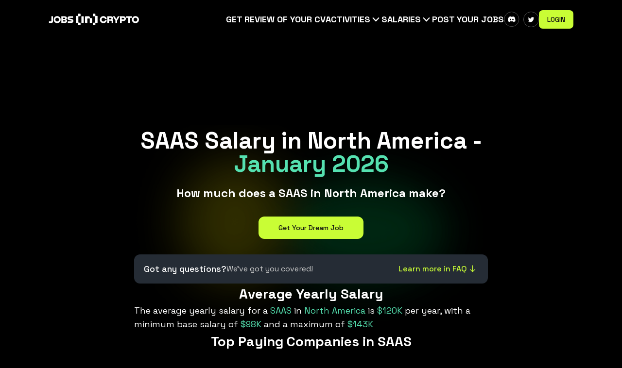

--- FILE ---
content_type: text/html; charset=utf-8
request_url: https://beincrypto.com/jobs/salary/saas+north-america
body_size: 30221
content:
<!DOCTYPE html><html lang="en" class="h-full selection:bg-white/80 selection:text-black/80 text-[16px]"><head><meta charSet="utf-8"/><meta content="width=device-width,initial-scale=1" name="viewport"/><title>SAAS in North America Salary - January 2026</title><meta content="Wondering how much Web3 SAAS in North America get paid? Get insights into the average yearly salary of $120K, with a minimum base salary of $98K and a maximum of $143K." name="description"/><meta content="SAAS in North America Salary - January 2026" property="og:title"/><meta content="Wondering how much Web3 SAAS in North America get paid? Get insights into the average yearly salary of $120K, with a minimum base salary of $98K and a maximum of $143K." name="og-description"/><meta content="SAAS in North America Salary - January 2026" name="twitter-title"/><meta content="Wondering how much Web3 SAAS in North America get paid? Get insights into the average yearly salary of $120K, with a minimum base salary of $98K and a maximum of $143K." name="twitter-description"/><link rel="shortcut icon" href="https://s32659.pcdn.co/wp-content/uploads/2022/09/cropped-bic_favic-32x32.png.webp" type="image/x-icon"/><link rel="icon" href="https://s32659.pcdn.co/wp-content/uploads/2022/09/cropped-bic_favic-32x32.png.webp" type="image/x-icon"/><link rel="preconnect" href="https://fonts.googleapis.com"/><link rel="preconnect" href="https://fonts.gstatic.com" crossorigin="true"/><style id="" media="all">/* cyrillic-ext */
@font-face {
  font-family: 'Inter';
  font-style: normal;
  font-weight: 100;
  font-display: swap;
  src: url(/fonts.gstatic.com/s/inter/v20/UcC73FwrK3iLTeHuS_nVMrMxCp50SjIa2JL7W0Q5n-wU.woff2) format('woff2');
  unicode-range: U+0460-052F, U+1C80-1C8A, U+20B4, U+2DE0-2DFF, U+A640-A69F, U+FE2E-FE2F;
}
/* cyrillic */
@font-face {
  font-family: 'Inter';
  font-style: normal;
  font-weight: 100;
  font-display: swap;
  src: url(/fonts.gstatic.com/s/inter/v20/UcC73FwrK3iLTeHuS_nVMrMxCp50SjIa0ZL7W0Q5n-wU.woff2) format('woff2');
  unicode-range: U+0301, U+0400-045F, U+0490-0491, U+04B0-04B1, U+2116;
}
/* greek-ext */
@font-face {
  font-family: 'Inter';
  font-style: normal;
  font-weight: 100;
  font-display: swap;
  src: url(/fonts.gstatic.com/s/inter/v20/UcC73FwrK3iLTeHuS_nVMrMxCp50SjIa2ZL7W0Q5n-wU.woff2) format('woff2');
  unicode-range: U+1F00-1FFF;
}
/* greek */
@font-face {
  font-family: 'Inter';
  font-style: normal;
  font-weight: 100;
  font-display: swap;
  src: url(/fonts.gstatic.com/s/inter/v20/UcC73FwrK3iLTeHuS_nVMrMxCp50SjIa1pL7W0Q5n-wU.woff2) format('woff2');
  unicode-range: U+0370-0377, U+037A-037F, U+0384-038A, U+038C, U+038E-03A1, U+03A3-03FF;
}
/* vietnamese */
@font-face {
  font-family: 'Inter';
  font-style: normal;
  font-weight: 100;
  font-display: swap;
  src: url(/fonts.gstatic.com/s/inter/v20/UcC73FwrK3iLTeHuS_nVMrMxCp50SjIa2pL7W0Q5n-wU.woff2) format('woff2');
  unicode-range: U+0102-0103, U+0110-0111, U+0128-0129, U+0168-0169, U+01A0-01A1, U+01AF-01B0, U+0300-0301, U+0303-0304, U+0308-0309, U+0323, U+0329, U+1EA0-1EF9, U+20AB;
}
/* latin-ext */
@font-face {
  font-family: 'Inter';
  font-style: normal;
  font-weight: 100;
  font-display: swap;
  src: url(/fonts.gstatic.com/s/inter/v20/UcC73FwrK3iLTeHuS_nVMrMxCp50SjIa25L7W0Q5n-wU.woff2) format('woff2');
  unicode-range: U+0100-02BA, U+02BD-02C5, U+02C7-02CC, U+02CE-02D7, U+02DD-02FF, U+0304, U+0308, U+0329, U+1D00-1DBF, U+1E00-1E9F, U+1EF2-1EFF, U+2020, U+20A0-20AB, U+20AD-20C0, U+2113, U+2C60-2C7F, U+A720-A7FF;
}
/* latin */
@font-face {
  font-family: 'Inter';
  font-style: normal;
  font-weight: 100;
  font-display: swap;
  src: url(/fonts.gstatic.com/s/inter/v20/UcC73FwrK3iLTeHuS_nVMrMxCp50SjIa1ZL7W0Q5nw.woff2) format('woff2');
  unicode-range: U+0000-00FF, U+0131, U+0152-0153, U+02BB-02BC, U+02C6, U+02DA, U+02DC, U+0304, U+0308, U+0329, U+2000-206F, U+20AC, U+2122, U+2191, U+2193, U+2212, U+2215, U+FEFF, U+FFFD;
}
/* cyrillic-ext */
@font-face {
  font-family: 'Inter';
  font-style: normal;
  font-weight: 200;
  font-display: swap;
  src: url(/fonts.gstatic.com/s/inter/v20/UcC73FwrK3iLTeHuS_nVMrMxCp50SjIa2JL7W0Q5n-wU.woff2) format('woff2');
  unicode-range: U+0460-052F, U+1C80-1C8A, U+20B4, U+2DE0-2DFF, U+A640-A69F, U+FE2E-FE2F;
}
/* cyrillic */
@font-face {
  font-family: 'Inter';
  font-style: normal;
  font-weight: 200;
  font-display: swap;
  src: url(/fonts.gstatic.com/s/inter/v20/UcC73FwrK3iLTeHuS_nVMrMxCp50SjIa0ZL7W0Q5n-wU.woff2) format('woff2');
  unicode-range: U+0301, U+0400-045F, U+0490-0491, U+04B0-04B1, U+2116;
}
/* greek-ext */
@font-face {
  font-family: 'Inter';
  font-style: normal;
  font-weight: 200;
  font-display: swap;
  src: url(/fonts.gstatic.com/s/inter/v20/UcC73FwrK3iLTeHuS_nVMrMxCp50SjIa2ZL7W0Q5n-wU.woff2) format('woff2');
  unicode-range: U+1F00-1FFF;
}
/* greek */
@font-face {
  font-family: 'Inter';
  font-style: normal;
  font-weight: 200;
  font-display: swap;
  src: url(/fonts.gstatic.com/s/inter/v20/UcC73FwrK3iLTeHuS_nVMrMxCp50SjIa1pL7W0Q5n-wU.woff2) format('woff2');
  unicode-range: U+0370-0377, U+037A-037F, U+0384-038A, U+038C, U+038E-03A1, U+03A3-03FF;
}
/* vietnamese */
@font-face {
  font-family: 'Inter';
  font-style: normal;
  font-weight: 200;
  font-display: swap;
  src: url(/fonts.gstatic.com/s/inter/v20/UcC73FwrK3iLTeHuS_nVMrMxCp50SjIa2pL7W0Q5n-wU.woff2) format('woff2');
  unicode-range: U+0102-0103, U+0110-0111, U+0128-0129, U+0168-0169, U+01A0-01A1, U+01AF-01B0, U+0300-0301, U+0303-0304, U+0308-0309, U+0323, U+0329, U+1EA0-1EF9, U+20AB;
}
/* latin-ext */
@font-face {
  font-family: 'Inter';
  font-style: normal;
  font-weight: 200;
  font-display: swap;
  src: url(/fonts.gstatic.com/s/inter/v20/UcC73FwrK3iLTeHuS_nVMrMxCp50SjIa25L7W0Q5n-wU.woff2) format('woff2');
  unicode-range: U+0100-02BA, U+02BD-02C5, U+02C7-02CC, U+02CE-02D7, U+02DD-02FF, U+0304, U+0308, U+0329, U+1D00-1DBF, U+1E00-1E9F, U+1EF2-1EFF, U+2020, U+20A0-20AB, U+20AD-20C0, U+2113, U+2C60-2C7F, U+A720-A7FF;
}
/* latin */
@font-face {
  font-family: 'Inter';
  font-style: normal;
  font-weight: 200;
  font-display: swap;
  src: url(/fonts.gstatic.com/s/inter/v20/UcC73FwrK3iLTeHuS_nVMrMxCp50SjIa1ZL7W0Q5nw.woff2) format('woff2');
  unicode-range: U+0000-00FF, U+0131, U+0152-0153, U+02BB-02BC, U+02C6, U+02DA, U+02DC, U+0304, U+0308, U+0329, U+2000-206F, U+20AC, U+2122, U+2191, U+2193, U+2212, U+2215, U+FEFF, U+FFFD;
}
/* cyrillic-ext */
@font-face {
  font-family: 'Inter';
  font-style: normal;
  font-weight: 300;
  font-display: swap;
  src: url(/fonts.gstatic.com/s/inter/v20/UcC73FwrK3iLTeHuS_nVMrMxCp50SjIa2JL7W0Q5n-wU.woff2) format('woff2');
  unicode-range: U+0460-052F, U+1C80-1C8A, U+20B4, U+2DE0-2DFF, U+A640-A69F, U+FE2E-FE2F;
}
/* cyrillic */
@font-face {
  font-family: 'Inter';
  font-style: normal;
  font-weight: 300;
  font-display: swap;
  src: url(/fonts.gstatic.com/s/inter/v20/UcC73FwrK3iLTeHuS_nVMrMxCp50SjIa0ZL7W0Q5n-wU.woff2) format('woff2');
  unicode-range: U+0301, U+0400-045F, U+0490-0491, U+04B0-04B1, U+2116;
}
/* greek-ext */
@font-face {
  font-family: 'Inter';
  font-style: normal;
  font-weight: 300;
  font-display: swap;
  src: url(/fonts.gstatic.com/s/inter/v20/UcC73FwrK3iLTeHuS_nVMrMxCp50SjIa2ZL7W0Q5n-wU.woff2) format('woff2');
  unicode-range: U+1F00-1FFF;
}
/* greek */
@font-face {
  font-family: 'Inter';
  font-style: normal;
  font-weight: 300;
  font-display: swap;
  src: url(/fonts.gstatic.com/s/inter/v20/UcC73FwrK3iLTeHuS_nVMrMxCp50SjIa1pL7W0Q5n-wU.woff2) format('woff2');
  unicode-range: U+0370-0377, U+037A-037F, U+0384-038A, U+038C, U+038E-03A1, U+03A3-03FF;
}
/* vietnamese */
@font-face {
  font-family: 'Inter';
  font-style: normal;
  font-weight: 300;
  font-display: swap;
  src: url(/fonts.gstatic.com/s/inter/v20/UcC73FwrK3iLTeHuS_nVMrMxCp50SjIa2pL7W0Q5n-wU.woff2) format('woff2');
  unicode-range: U+0102-0103, U+0110-0111, U+0128-0129, U+0168-0169, U+01A0-01A1, U+01AF-01B0, U+0300-0301, U+0303-0304, U+0308-0309, U+0323, U+0329, U+1EA0-1EF9, U+20AB;
}
/* latin-ext */
@font-face {
  font-family: 'Inter';
  font-style: normal;
  font-weight: 300;
  font-display: swap;
  src: url(/fonts.gstatic.com/s/inter/v20/UcC73FwrK3iLTeHuS_nVMrMxCp50SjIa25L7W0Q5n-wU.woff2) format('woff2');
  unicode-range: U+0100-02BA, U+02BD-02C5, U+02C7-02CC, U+02CE-02D7, U+02DD-02FF, U+0304, U+0308, U+0329, U+1D00-1DBF, U+1E00-1E9F, U+1EF2-1EFF, U+2020, U+20A0-20AB, U+20AD-20C0, U+2113, U+2C60-2C7F, U+A720-A7FF;
}
/* latin */
@font-face {
  font-family: 'Inter';
  font-style: normal;
  font-weight: 300;
  font-display: swap;
  src: url(/fonts.gstatic.com/s/inter/v20/UcC73FwrK3iLTeHuS_nVMrMxCp50SjIa1ZL7W0Q5nw.woff2) format('woff2');
  unicode-range: U+0000-00FF, U+0131, U+0152-0153, U+02BB-02BC, U+02C6, U+02DA, U+02DC, U+0304, U+0308, U+0329, U+2000-206F, U+20AC, U+2122, U+2191, U+2193, U+2212, U+2215, U+FEFF, U+FFFD;
}
/* cyrillic-ext */
@font-face {
  font-family: 'Inter';
  font-style: normal;
  font-weight: 400;
  font-display: swap;
  src: url(/fonts.gstatic.com/s/inter/v20/UcC73FwrK3iLTeHuS_nVMrMxCp50SjIa2JL7W0Q5n-wU.woff2) format('woff2');
  unicode-range: U+0460-052F, U+1C80-1C8A, U+20B4, U+2DE0-2DFF, U+A640-A69F, U+FE2E-FE2F;
}
/* cyrillic */
@font-face {
  font-family: 'Inter';
  font-style: normal;
  font-weight: 400;
  font-display: swap;
  src: url(/fonts.gstatic.com/s/inter/v20/UcC73FwrK3iLTeHuS_nVMrMxCp50SjIa0ZL7W0Q5n-wU.woff2) format('woff2');
  unicode-range: U+0301, U+0400-045F, U+0490-0491, U+04B0-04B1, U+2116;
}
/* greek-ext */
@font-face {
  font-family: 'Inter';
  font-style: normal;
  font-weight: 400;
  font-display: swap;
  src: url(/fonts.gstatic.com/s/inter/v20/UcC73FwrK3iLTeHuS_nVMrMxCp50SjIa2ZL7W0Q5n-wU.woff2) format('woff2');
  unicode-range: U+1F00-1FFF;
}
/* greek */
@font-face {
  font-family: 'Inter';
  font-style: normal;
  font-weight: 400;
  font-display: swap;
  src: url(/fonts.gstatic.com/s/inter/v20/UcC73FwrK3iLTeHuS_nVMrMxCp50SjIa1pL7W0Q5n-wU.woff2) format('woff2');
  unicode-range: U+0370-0377, U+037A-037F, U+0384-038A, U+038C, U+038E-03A1, U+03A3-03FF;
}
/* vietnamese */
@font-face {
  font-family: 'Inter';
  font-style: normal;
  font-weight: 400;
  font-display: swap;
  src: url(/fonts.gstatic.com/s/inter/v20/UcC73FwrK3iLTeHuS_nVMrMxCp50SjIa2pL7W0Q5n-wU.woff2) format('woff2');
  unicode-range: U+0102-0103, U+0110-0111, U+0128-0129, U+0168-0169, U+01A0-01A1, U+01AF-01B0, U+0300-0301, U+0303-0304, U+0308-0309, U+0323, U+0329, U+1EA0-1EF9, U+20AB;
}
/* latin-ext */
@font-face {
  font-family: 'Inter';
  font-style: normal;
  font-weight: 400;
  font-display: swap;
  src: url(/fonts.gstatic.com/s/inter/v20/UcC73FwrK3iLTeHuS_nVMrMxCp50SjIa25L7W0Q5n-wU.woff2) format('woff2');
  unicode-range: U+0100-02BA, U+02BD-02C5, U+02C7-02CC, U+02CE-02D7, U+02DD-02FF, U+0304, U+0308, U+0329, U+1D00-1DBF, U+1E00-1E9F, U+1EF2-1EFF, U+2020, U+20A0-20AB, U+20AD-20C0, U+2113, U+2C60-2C7F, U+A720-A7FF;
}
/* latin */
@font-face {
  font-family: 'Inter';
  font-style: normal;
  font-weight: 400;
  font-display: swap;
  src: url(/fonts.gstatic.com/s/inter/v20/UcC73FwrK3iLTeHuS_nVMrMxCp50SjIa1ZL7W0Q5nw.woff2) format('woff2');
  unicode-range: U+0000-00FF, U+0131, U+0152-0153, U+02BB-02BC, U+02C6, U+02DA, U+02DC, U+0304, U+0308, U+0329, U+2000-206F, U+20AC, U+2122, U+2191, U+2193, U+2212, U+2215, U+FEFF, U+FFFD;
}
/* cyrillic-ext */
@font-face {
  font-family: 'Inter';
  font-style: normal;
  font-weight: 500;
  font-display: swap;
  src: url(/fonts.gstatic.com/s/inter/v20/UcC73FwrK3iLTeHuS_nVMrMxCp50SjIa2JL7W0Q5n-wU.woff2) format('woff2');
  unicode-range: U+0460-052F, U+1C80-1C8A, U+20B4, U+2DE0-2DFF, U+A640-A69F, U+FE2E-FE2F;
}
/* cyrillic */
@font-face {
  font-family: 'Inter';
  font-style: normal;
  font-weight: 500;
  font-display: swap;
  src: url(/fonts.gstatic.com/s/inter/v20/UcC73FwrK3iLTeHuS_nVMrMxCp50SjIa0ZL7W0Q5n-wU.woff2) format('woff2');
  unicode-range: U+0301, U+0400-045F, U+0490-0491, U+04B0-04B1, U+2116;
}
/* greek-ext */
@font-face {
  font-family: 'Inter';
  font-style: normal;
  font-weight: 500;
  font-display: swap;
  src: url(/fonts.gstatic.com/s/inter/v20/UcC73FwrK3iLTeHuS_nVMrMxCp50SjIa2ZL7W0Q5n-wU.woff2) format('woff2');
  unicode-range: U+1F00-1FFF;
}
/* greek */
@font-face {
  font-family: 'Inter';
  font-style: normal;
  font-weight: 500;
  font-display: swap;
  src: url(/fonts.gstatic.com/s/inter/v20/UcC73FwrK3iLTeHuS_nVMrMxCp50SjIa1pL7W0Q5n-wU.woff2) format('woff2');
  unicode-range: U+0370-0377, U+037A-037F, U+0384-038A, U+038C, U+038E-03A1, U+03A3-03FF;
}
/* vietnamese */
@font-face {
  font-family: 'Inter';
  font-style: normal;
  font-weight: 500;
  font-display: swap;
  src: url(/fonts.gstatic.com/s/inter/v20/UcC73FwrK3iLTeHuS_nVMrMxCp50SjIa2pL7W0Q5n-wU.woff2) format('woff2');
  unicode-range: U+0102-0103, U+0110-0111, U+0128-0129, U+0168-0169, U+01A0-01A1, U+01AF-01B0, U+0300-0301, U+0303-0304, U+0308-0309, U+0323, U+0329, U+1EA0-1EF9, U+20AB;
}
/* latin-ext */
@font-face {
  font-family: 'Inter';
  font-style: normal;
  font-weight: 500;
  font-display: swap;
  src: url(/fonts.gstatic.com/s/inter/v20/UcC73FwrK3iLTeHuS_nVMrMxCp50SjIa25L7W0Q5n-wU.woff2) format('woff2');
  unicode-range: U+0100-02BA, U+02BD-02C5, U+02C7-02CC, U+02CE-02D7, U+02DD-02FF, U+0304, U+0308, U+0329, U+1D00-1DBF, U+1E00-1E9F, U+1EF2-1EFF, U+2020, U+20A0-20AB, U+20AD-20C0, U+2113, U+2C60-2C7F, U+A720-A7FF;
}
/* latin */
@font-face {
  font-family: 'Inter';
  font-style: normal;
  font-weight: 500;
  font-display: swap;
  src: url(/fonts.gstatic.com/s/inter/v20/UcC73FwrK3iLTeHuS_nVMrMxCp50SjIa1ZL7W0Q5nw.woff2) format('woff2');
  unicode-range: U+0000-00FF, U+0131, U+0152-0153, U+02BB-02BC, U+02C6, U+02DA, U+02DC, U+0304, U+0308, U+0329, U+2000-206F, U+20AC, U+2122, U+2191, U+2193, U+2212, U+2215, U+FEFF, U+FFFD;
}
/* cyrillic-ext */
@font-face {
  font-family: 'Inter';
  font-style: normal;
  font-weight: 600;
  font-display: swap;
  src: url(/fonts.gstatic.com/s/inter/v20/UcC73FwrK3iLTeHuS_nVMrMxCp50SjIa2JL7W0Q5n-wU.woff2) format('woff2');
  unicode-range: U+0460-052F, U+1C80-1C8A, U+20B4, U+2DE0-2DFF, U+A640-A69F, U+FE2E-FE2F;
}
/* cyrillic */
@font-face {
  font-family: 'Inter';
  font-style: normal;
  font-weight: 600;
  font-display: swap;
  src: url(/fonts.gstatic.com/s/inter/v20/UcC73FwrK3iLTeHuS_nVMrMxCp50SjIa0ZL7W0Q5n-wU.woff2) format('woff2');
  unicode-range: U+0301, U+0400-045F, U+0490-0491, U+04B0-04B1, U+2116;
}
/* greek-ext */
@font-face {
  font-family: 'Inter';
  font-style: normal;
  font-weight: 600;
  font-display: swap;
  src: url(/fonts.gstatic.com/s/inter/v20/UcC73FwrK3iLTeHuS_nVMrMxCp50SjIa2ZL7W0Q5n-wU.woff2) format('woff2');
  unicode-range: U+1F00-1FFF;
}
/* greek */
@font-face {
  font-family: 'Inter';
  font-style: normal;
  font-weight: 600;
  font-display: swap;
  src: url(/fonts.gstatic.com/s/inter/v20/UcC73FwrK3iLTeHuS_nVMrMxCp50SjIa1pL7W0Q5n-wU.woff2) format('woff2');
  unicode-range: U+0370-0377, U+037A-037F, U+0384-038A, U+038C, U+038E-03A1, U+03A3-03FF;
}
/* vietnamese */
@font-face {
  font-family: 'Inter';
  font-style: normal;
  font-weight: 600;
  font-display: swap;
  src: url(/fonts.gstatic.com/s/inter/v20/UcC73FwrK3iLTeHuS_nVMrMxCp50SjIa2pL7W0Q5n-wU.woff2) format('woff2');
  unicode-range: U+0102-0103, U+0110-0111, U+0128-0129, U+0168-0169, U+01A0-01A1, U+01AF-01B0, U+0300-0301, U+0303-0304, U+0308-0309, U+0323, U+0329, U+1EA0-1EF9, U+20AB;
}
/* latin-ext */
@font-face {
  font-family: 'Inter';
  font-style: normal;
  font-weight: 600;
  font-display: swap;
  src: url(/fonts.gstatic.com/s/inter/v20/UcC73FwrK3iLTeHuS_nVMrMxCp50SjIa25L7W0Q5n-wU.woff2) format('woff2');
  unicode-range: U+0100-02BA, U+02BD-02C5, U+02C7-02CC, U+02CE-02D7, U+02DD-02FF, U+0304, U+0308, U+0329, U+1D00-1DBF, U+1E00-1E9F, U+1EF2-1EFF, U+2020, U+20A0-20AB, U+20AD-20C0, U+2113, U+2C60-2C7F, U+A720-A7FF;
}
/* latin */
@font-face {
  font-family: 'Inter';
  font-style: normal;
  font-weight: 600;
  font-display: swap;
  src: url(/fonts.gstatic.com/s/inter/v20/UcC73FwrK3iLTeHuS_nVMrMxCp50SjIa1ZL7W0Q5nw.woff2) format('woff2');
  unicode-range: U+0000-00FF, U+0131, U+0152-0153, U+02BB-02BC, U+02C6, U+02DA, U+02DC, U+0304, U+0308, U+0329, U+2000-206F, U+20AC, U+2122, U+2191, U+2193, U+2212, U+2215, U+FEFF, U+FFFD;
}
/* cyrillic-ext */
@font-face {
  font-family: 'Inter';
  font-style: normal;
  font-weight: 700;
  font-display: swap;
  src: url(/fonts.gstatic.com/s/inter/v20/UcC73FwrK3iLTeHuS_nVMrMxCp50SjIa2JL7W0Q5n-wU.woff2) format('woff2');
  unicode-range: U+0460-052F, U+1C80-1C8A, U+20B4, U+2DE0-2DFF, U+A640-A69F, U+FE2E-FE2F;
}
/* cyrillic */
@font-face {
  font-family: 'Inter';
  font-style: normal;
  font-weight: 700;
  font-display: swap;
  src: url(/fonts.gstatic.com/s/inter/v20/UcC73FwrK3iLTeHuS_nVMrMxCp50SjIa0ZL7W0Q5n-wU.woff2) format('woff2');
  unicode-range: U+0301, U+0400-045F, U+0490-0491, U+04B0-04B1, U+2116;
}
/* greek-ext */
@font-face {
  font-family: 'Inter';
  font-style: normal;
  font-weight: 700;
  font-display: swap;
  src: url(/fonts.gstatic.com/s/inter/v20/UcC73FwrK3iLTeHuS_nVMrMxCp50SjIa2ZL7W0Q5n-wU.woff2) format('woff2');
  unicode-range: U+1F00-1FFF;
}
/* greek */
@font-face {
  font-family: 'Inter';
  font-style: normal;
  font-weight: 700;
  font-display: swap;
  src: url(/fonts.gstatic.com/s/inter/v20/UcC73FwrK3iLTeHuS_nVMrMxCp50SjIa1pL7W0Q5n-wU.woff2) format('woff2');
  unicode-range: U+0370-0377, U+037A-037F, U+0384-038A, U+038C, U+038E-03A1, U+03A3-03FF;
}
/* vietnamese */
@font-face {
  font-family: 'Inter';
  font-style: normal;
  font-weight: 700;
  font-display: swap;
  src: url(/fonts.gstatic.com/s/inter/v20/UcC73FwrK3iLTeHuS_nVMrMxCp50SjIa2pL7W0Q5n-wU.woff2) format('woff2');
  unicode-range: U+0102-0103, U+0110-0111, U+0128-0129, U+0168-0169, U+01A0-01A1, U+01AF-01B0, U+0300-0301, U+0303-0304, U+0308-0309, U+0323, U+0329, U+1EA0-1EF9, U+20AB;
}
/* latin-ext */
@font-face {
  font-family: 'Inter';
  font-style: normal;
  font-weight: 700;
  font-display: swap;
  src: url(/fonts.gstatic.com/s/inter/v20/UcC73FwrK3iLTeHuS_nVMrMxCp50SjIa25L7W0Q5n-wU.woff2) format('woff2');
  unicode-range: U+0100-02BA, U+02BD-02C5, U+02C7-02CC, U+02CE-02D7, U+02DD-02FF, U+0304, U+0308, U+0329, U+1D00-1DBF, U+1E00-1E9F, U+1EF2-1EFF, U+2020, U+20A0-20AB, U+20AD-20C0, U+2113, U+2C60-2C7F, U+A720-A7FF;
}
/* latin */
@font-face {
  font-family: 'Inter';
  font-style: normal;
  font-weight: 700;
  font-display: swap;
  src: url(/fonts.gstatic.com/s/inter/v20/UcC73FwrK3iLTeHuS_nVMrMxCp50SjIa1ZL7W0Q5nw.woff2) format('woff2');
  unicode-range: U+0000-00FF, U+0131, U+0152-0153, U+02BB-02BC, U+02C6, U+02DA, U+02DC, U+0304, U+0308, U+0329, U+2000-206F, U+20AC, U+2122, U+2191, U+2193, U+2212, U+2215, U+FEFF, U+FFFD;
}
/* cyrillic-ext */
@font-face {
  font-family: 'Inter';
  font-style: normal;
  font-weight: 800;
  font-display: swap;
  src: url(/fonts.gstatic.com/s/inter/v20/UcC73FwrK3iLTeHuS_nVMrMxCp50SjIa2JL7W0Q5n-wU.woff2) format('woff2');
  unicode-range: U+0460-052F, U+1C80-1C8A, U+20B4, U+2DE0-2DFF, U+A640-A69F, U+FE2E-FE2F;
}
/* cyrillic */
@font-face {
  font-family: 'Inter';
  font-style: normal;
  font-weight: 800;
  font-display: swap;
  src: url(/fonts.gstatic.com/s/inter/v20/UcC73FwrK3iLTeHuS_nVMrMxCp50SjIa0ZL7W0Q5n-wU.woff2) format('woff2');
  unicode-range: U+0301, U+0400-045F, U+0490-0491, U+04B0-04B1, U+2116;
}
/* greek-ext */
@font-face {
  font-family: 'Inter';
  font-style: normal;
  font-weight: 800;
  font-display: swap;
  src: url(/fonts.gstatic.com/s/inter/v20/UcC73FwrK3iLTeHuS_nVMrMxCp50SjIa2ZL7W0Q5n-wU.woff2) format('woff2');
  unicode-range: U+1F00-1FFF;
}
/* greek */
@font-face {
  font-family: 'Inter';
  font-style: normal;
  font-weight: 800;
  font-display: swap;
  src: url(/fonts.gstatic.com/s/inter/v20/UcC73FwrK3iLTeHuS_nVMrMxCp50SjIa1pL7W0Q5n-wU.woff2) format('woff2');
  unicode-range: U+0370-0377, U+037A-037F, U+0384-038A, U+038C, U+038E-03A1, U+03A3-03FF;
}
/* vietnamese */
@font-face {
  font-family: 'Inter';
  font-style: normal;
  font-weight: 800;
  font-display: swap;
  src: url(/fonts.gstatic.com/s/inter/v20/UcC73FwrK3iLTeHuS_nVMrMxCp50SjIa2pL7W0Q5n-wU.woff2) format('woff2');
  unicode-range: U+0102-0103, U+0110-0111, U+0128-0129, U+0168-0169, U+01A0-01A1, U+01AF-01B0, U+0300-0301, U+0303-0304, U+0308-0309, U+0323, U+0329, U+1EA0-1EF9, U+20AB;
}
/* latin-ext */
@font-face {
  font-family: 'Inter';
  font-style: normal;
  font-weight: 800;
  font-display: swap;
  src: url(/fonts.gstatic.com/s/inter/v20/UcC73FwrK3iLTeHuS_nVMrMxCp50SjIa25L7W0Q5n-wU.woff2) format('woff2');
  unicode-range: U+0100-02BA, U+02BD-02C5, U+02C7-02CC, U+02CE-02D7, U+02DD-02FF, U+0304, U+0308, U+0329, U+1D00-1DBF, U+1E00-1E9F, U+1EF2-1EFF, U+2020, U+20A0-20AB, U+20AD-20C0, U+2113, U+2C60-2C7F, U+A720-A7FF;
}
/* latin */
@font-face {
  font-family: 'Inter';
  font-style: normal;
  font-weight: 800;
  font-display: swap;
  src: url(/fonts.gstatic.com/s/inter/v20/UcC73FwrK3iLTeHuS_nVMrMxCp50SjIa1ZL7W0Q5nw.woff2) format('woff2');
  unicode-range: U+0000-00FF, U+0131, U+0152-0153, U+02BB-02BC, U+02C6, U+02DA, U+02DC, U+0304, U+0308, U+0329, U+2000-206F, U+20AC, U+2122, U+2191, U+2193, U+2212, U+2215, U+FEFF, U+FFFD;
}
/* cyrillic-ext */
@font-face {
  font-family: 'Inter';
  font-style: normal;
  font-weight: 900;
  font-display: swap;
  src: url(/fonts.gstatic.com/s/inter/v20/UcC73FwrK3iLTeHuS_nVMrMxCp50SjIa2JL7W0Q5n-wU.woff2) format('woff2');
  unicode-range: U+0460-052F, U+1C80-1C8A, U+20B4, U+2DE0-2DFF, U+A640-A69F, U+FE2E-FE2F;
}
/* cyrillic */
@font-face {
  font-family: 'Inter';
  font-style: normal;
  font-weight: 900;
  font-display: swap;
  src: url(/fonts.gstatic.com/s/inter/v20/UcC73FwrK3iLTeHuS_nVMrMxCp50SjIa0ZL7W0Q5n-wU.woff2) format('woff2');
  unicode-range: U+0301, U+0400-045F, U+0490-0491, U+04B0-04B1, U+2116;
}
/* greek-ext */
@font-face {
  font-family: 'Inter';
  font-style: normal;
  font-weight: 900;
  font-display: swap;
  src: url(/fonts.gstatic.com/s/inter/v20/UcC73FwrK3iLTeHuS_nVMrMxCp50SjIa2ZL7W0Q5n-wU.woff2) format('woff2');
  unicode-range: U+1F00-1FFF;
}
/* greek */
@font-face {
  font-family: 'Inter';
  font-style: normal;
  font-weight: 900;
  font-display: swap;
  src: url(/fonts.gstatic.com/s/inter/v20/UcC73FwrK3iLTeHuS_nVMrMxCp50SjIa1pL7W0Q5n-wU.woff2) format('woff2');
  unicode-range: U+0370-0377, U+037A-037F, U+0384-038A, U+038C, U+038E-03A1, U+03A3-03FF;
}
/* vietnamese */
@font-face {
  font-family: 'Inter';
  font-style: normal;
  font-weight: 900;
  font-display: swap;
  src: url(/fonts.gstatic.com/s/inter/v20/UcC73FwrK3iLTeHuS_nVMrMxCp50SjIa2pL7W0Q5n-wU.woff2) format('woff2');
  unicode-range: U+0102-0103, U+0110-0111, U+0128-0129, U+0168-0169, U+01A0-01A1, U+01AF-01B0, U+0300-0301, U+0303-0304, U+0308-0309, U+0323, U+0329, U+1EA0-1EF9, U+20AB;
}
/* latin-ext */
@font-face {
  font-family: 'Inter';
  font-style: normal;
  font-weight: 900;
  font-display: swap;
  src: url(/fonts.gstatic.com/s/inter/v20/UcC73FwrK3iLTeHuS_nVMrMxCp50SjIa25L7W0Q5n-wU.woff2) format('woff2');
  unicode-range: U+0100-02BA, U+02BD-02C5, U+02C7-02CC, U+02CE-02D7, U+02DD-02FF, U+0304, U+0308, U+0329, U+1D00-1DBF, U+1E00-1E9F, U+1EF2-1EFF, U+2020, U+20A0-20AB, U+20AD-20C0, U+2113, U+2C60-2C7F, U+A720-A7FF;
}
/* latin */
@font-face {
  font-family: 'Inter';
  font-style: normal;
  font-weight: 900;
  font-display: swap;
  src: url(/fonts.gstatic.com/s/inter/v20/UcC73FwrK3iLTeHuS_nVMrMxCp50SjIa1ZL7W0Q5nw.woff2) format('woff2');
  unicode-range: U+0000-00FF, U+0131, U+0152-0153, U+02BB-02BC, U+02C6, U+02DA, U+02DC, U+0304, U+0308, U+0329, U+2000-206F, U+20AC, U+2122, U+2191, U+2193, U+2212, U+2215, U+FEFF, U+FFFD;
}
</style><link rel="stylesheet" href="/jobs/build/_assets/tailwind-4EC66AYB.css"/><link rel="stylesheet" href="/jobs/build/_assets/tag-select-Q5JHLE6T.css"/><link rel="stylesheet" href="/jobs/build/_assets/dropdown-link-ZPMFCAJE.css"/><link rel="stylesheet" href="/jobs/build/_assets/index-G35QM6ZN.css"/><link rel="stylesheet" href="/jobs/build/_assets/ad-butler-2IE7732M.css"/><link rel="stylesheet" href="/jobs/build/_assets/hamburger-menu-WZZPFJYH.css"/><link rel="canonical" href="https://beincrypto.com/jobs/salary/saas+north-america/"/></head><body class="h-full bg-black text-white"><div class="ad-butler-mobile-top-banner"></div><div class="relative z-10 bg-black"><div><nav class="p-4 bg-bicBlack md:bg-transparent mt-[58vw] md:mt-0"><div class="container w-[min(1080px,_100%)] mx-auto flex items-center justify-between"><div class="text-white header-logo hidden md:block"><a href="/jobs"><svg viewBox="0 0 1746 225" fill="none" xmlns="http://www.w3.org/2000/svg"><g><path d="M53.36 52.15H84.89V150C84.89 159.81 82.31 167.3 77.15 172.46C71.99 177.62 64.5 180.2 54.69 180.2H6.53999V149.62H45.33C50.68 149.62 53.36 147.01 53.36 141.79V52.15Z" fill="white"></path><path d="M214.65 163.85C202.16 176.66 185.79 183.06 165.53 183.06C145.27 183.06 128.9 176.66 116.42 163.85C103.93 151.05 97.69 135.28 97.69 116.55C97.69 97.7 103.93 81.77 116.42 68.77C128.9 55.77 145.28 49.28 165.53 49.28C185.79 49.28 202.16 55.78 214.65 68.77C227.13 81.77 233.38 97.69 233.38 116.55C233.38 135.28 227.14 151.05 214.65 163.85ZM165.54 152.1C176.37 152.1 185.03 148.6 191.53 141.59C198.03 134.58 201.28 126.11 201.28 116.17C201.28 106.11 198.06 97.6 191.63 90.66C185.19 83.72 176.5 80.24 165.54 80.24C154.58 80.24 145.89 83.71 139.45 90.66C133.02 97.61 129.8 106.11 129.8 116.17C129.8 126.11 133.02 134.58 139.45 141.59C145.88 148.6 154.58 152.1 165.54 152.1Z" fill="white"></path><path d="M336.39 112.73V113.49C342.51 115.66 347.54 119.29 351.49 124.38C355.44 129.48 357.41 135.78 357.41 143.3C357.41 154 353.62 162.83 346.04 169.77C338.46 176.72 329.19 180.19 318.23 180.19H247.14V52.15H315.94C326.77 52.15 335.82 55.27 343.08 61.51C350.34 67.75 353.97 75.91 353.97 85.97C353.97 91.83 352.38 97.15 349.19 101.93C346.01 106.71 341.74 110.31 336.39 112.73ZM309.63 80.24H278.67V102.98H309.63C313.19 102.98 316.09 101.8 318.33 99.44C320.56 97.08 321.67 94.44 321.67 91.51C321.67 88.58 320.59 85.97 318.42 83.67C316.26 81.39 313.33 80.24 309.63 80.24ZM278.67 152.29H312.31C316 152.29 319.06 151.02 321.48 148.47C323.9 145.92 325.11 143.06 325.11 139.87C325.11 136.94 323.9 134.36 321.48 132.13C319.06 129.9 316 128.79 312.31 128.79H278.67V152.29Z" fill="white"></path><path d="M403.66 52.15H470.74V82.73H405.76C403.34 82.73 401.52 83.3 400.31 84.45C399.1 85.6 398.49 87.06 398.49 88.85C398.49 92.42 400.46 94.71 404.41 95.73L449.51 106.05C459.19 108.34 466.58 112.8 471.68 119.43C476.77 126.06 479.32 133.57 479.32 141.98C479.32 152.43 475.81 161.41 468.81 168.93C461.8 176.45 452.12 180.21 439.76 180.21H369.81V149.63H438.61C440.9 149.63 442.75 148.9 444.15 147.43C445.55 145.97 446.25 144.34 446.25 142.56C446.25 138.87 444.08 136.57 439.75 135.68L394.46 125.17C384.78 122.88 377.39 118.42 372.29 111.79C367.19 105.17 364.65 97.71 364.65 89.43C364.65 79.24 368.09 70.48 374.97 63.15C381.87 55.81 391.43 52.15 403.66 52.15Z" fill="white"></path><path fill-rule="evenodd" clip-rule="evenodd" d="M853.63 9.30995C853.63 7.05995 854.52 4.89995 856.11 3.30995C857.7 1.71995 859.86 0.819946 862.11 0.819946H894.7C895.81 0.819946 896.92 1.03995 897.95 1.45995C898.98 1.88995 899.92 2.50995 900.71 3.29995C901.5 4.08995 902.13 5.01995 902.55 6.05995C902.97 7.09995 903.2 8.19995 903.2 9.30995V35.8799C903.2 38.1299 904.09 40.2899 905.68 41.8799C907.27 43.4699 909.43 44.3699 911.68 44.3699H937.37C939.62 44.3699 941.77 45.2699 943.36 46.8599C944.95 48.4499 945.85 50.6099 945.85 52.8599V172.57C945.85 173.69 945.63 174.79 945.21 175.82C944.78 176.85 944.16 177.79 943.37 178.58C942.58 179.37 941.65 179.99 940.62 180.42C939.59 180.85 938.49 181.06 937.37 181.06H911.68C910.57 181.06 909.46 181.28 908.43 181.71C907.4 182.14 906.46 182.77 905.68 183.55C904.89 184.34 904.27 185.28 903.84 186.31C903.41 187.34 903.2 188.45 903.2 189.56V216.12C903.2 217.24 902.98 218.34 902.55 219.37C902.12 220.4 901.5 221.34 900.71 222.12C899.92 222.91 898.98 223.53 897.95 223.96C896.92 224.39 895.81 224.6 894.7 224.6H862.11C859.86 224.6 857.7 223.7 856.11 222.11C854.52 220.52 853.63 218.36 853.63 216.11V183.47C853.63 181.22 854.52 179.06 856.11 177.47C857.7 175.88 859.86 174.98 862.11 174.98H887.84C890.09 174.98 892.25 174.09 893.84 172.49C895.43 170.9 896.33 168.74 896.33 166.49V58.8999C896.33 57.7799 896.11 56.6799 895.69 55.6499C895.26 54.6199 894.64 53.6799 893.85 52.8899C893.06 52.0999 892.13 51.4699 891.1 51.0499C890.07 50.6199 888.96 50.3999 887.85 50.3999H862.12C861.01 50.3999 859.9 50.1799 858.87 49.7599C857.84 49.3299 856.9 48.7099 856.12 47.9199C855.33 47.1299 854.71 46.1999 854.28 45.1599C853.86 44.1299 853.64 43.0299 853.64 41.9099V9.30995H853.63Z" fill="#FFFFFF"></path><path fill-rule="evenodd" clip-rule="evenodd" d="M617.09 9.30995C617.09 7.05995 616.2 4.89995 614.61 3.30995C613.02 1.71995 610.86 0.819946 608.61 0.819946H575.97C573.72 0.819946 571.57 1.71995 569.98 3.30995C568.39 4.89995 567.49 7.05995 567.49 9.30995V35.8799C567.49 38.1299 566.6 40.2899 565.01 41.8799C563.42 43.4699 561.26 44.3699 559.01 44.3699H533.32C531.07 44.3699 528.92 45.2699 527.33 46.8599C525.74 48.4499 524.84 50.6099 524.84 52.8599V172.57C524.84 173.69 525.05 174.79 525.48 175.82C525.91 176.85 526.53 177.79 527.32 178.58C528.11 179.37 529.04 179.99 530.07 180.42C531.1 180.85 532.2 181.06 533.32 181.06H559C560.12 181.06 561.22 181.28 562.25 181.71C563.28 182.14 564.22 182.77 565 183.55C565.79 184.34 566.41 185.28 566.84 186.31C567.26 187.34 567.48 188.45 567.48 189.56V216.12C567.48 218.37 568.38 220.53 569.97 222.12C571.56 223.71 573.71 224.61 575.96 224.61H608.6C610.85 224.61 613.01 223.71 614.6 222.12C616.19 220.53 617.08 218.37 617.08 216.12V183.48C617.08 181.23 616.19 179.07 614.6 177.48C613.01 175.89 610.85 174.99 608.6 174.99H582.9C580.65 174.99 578.49 174.1 576.9 172.5C575.31 170.91 574.42 168.75 574.42 166.5V58.8999C574.42 57.7799 574.64 56.6799 575.06 55.6499C575.49 54.6199 576.11 53.6799 576.9 52.8899C577.69 52.0999 578.62 51.4699 579.66 51.0499C580.69 50.6199 581.79 50.3999 582.91 50.3999H608.62C609.73 50.3999 610.84 50.1799 611.87 49.7599C612.9 49.3299 613.84 48.7099 614.62 47.9199C615.41 47.1299 616.03 46.1999 616.46 45.1599C616.88 44.1299 617.1 43.0299 617.1 41.9099V9.30995H617.09Z" fill="#FFFFFF"></path><path fill-rule="evenodd" clip-rule="evenodd" d="M705.14 59.5299C705.15 57.6499 705.89 55.8599 707.22 54.5299C708.55 53.1999 710.34 52.46 712.22 52.45H783.85C785.23 52.46 786.57 52.8599 787.72 53.6199C788.87 54.3799 789.77 55.45 790.32 56.72L801.94 83.55C802.48 84.82 803.38 85.9 804.53 86.66C805.68 87.42 807.02 87.8299 808.4 87.8399H832.41C833.34 87.8399 834.26 88.02 835.12 88.37C835.98 88.72 836.76 89.24 837.42 89.9C838.08 90.56 838.6 91.34 838.95 92.19C839.31 93.05 839.49 93.97 839.49 94.9V174.1C839.49 175.98 838.74 177.78 837.42 179.11C836.09 180.44 834.29 181.18 832.41 181.18H802.02C800.14 181.18 798.34 180.43 797.02 179.11C795.69 177.78 794.95 175.98 794.95 174.1V100.55C794.95 98.68 794.21 96.88 792.88 95.55C791.56 94.22 789.76 93.47 787.89 93.47H756.77C754.9 93.47 753.1 94.22 751.78 95.55C750.46 96.88 749.71 98.68 749.71 100.55V174.1C749.71 175.98 748.96 177.78 747.64 179.11C746.31 180.44 744.51 181.18 742.63 181.18H712.24C710.36 181.18 708.56 180.43 707.23 179.11C705.9 177.78 705.16 175.98 705.16 174.1V59.5299H705.14Z" fill="#FFFFFF"></path><path d="M633.02 59.5299C633.02 57.6499 633.77 55.8599 635.1 54.5299C636.43 53.1999 638.22 52.46 640.1 52.45H670.49C672.37 52.45 674.16 53.1999 675.49 54.5299C676.82 55.8599 677.56 57.6599 677.57 59.5299V174.1C677.57 175.98 676.82 177.78 675.5 179.11C674.17 180.44 672.37 181.18 670.49 181.18H640.1C638.22 181.18 636.42 180.43 635.1 179.11C633.77 177.78 633.03 175.98 633.03 174.1V59.5299H633.02Z" fill="#FFFFFF"></path><path d="M1090.71 127.29H1123.16C1121.86 142.94 1114.54 157.47 1102.75 167.83C1090.83 178.46 1075.75 183.77 1057.51 183.77C1037.55 183.77 1021.42 177.37 1009.13 164.57C996.84 151.77 990.69 135.88 990.68 116.92C990.68 97.8699 996.83 81.86 1009.12 68.91C1021.41 55.96 1037.54 49.4299 1057.52 49.3199C1075.33 49.3199 1090.18 54.5699 1102.07 65.0599C1113.77 75.0399 1121.18 89.1399 1122.79 104.44H1089.97C1088.28 97.4699 1084.24 91.2999 1078.53 86.9699C1072.4 82.3899 1064.86 80.1099 1057.22 80.4999C1046.59 80.6299 1038.2 84.1499 1032.06 91.0699C1025.98 98.1599 1022.76 107.27 1023.04 116.61C1022.79 126.04 1026.08 135.21 1032.25 142.34C1038.33 149.22 1046.75 152.65 1057.52 152.65C1065.3 152.9 1072.94 150.53 1079.22 145.93C1085.12 141.27 1089.19 134.67 1090.71 127.29Z" fill="#FFFFFF"></path><path d="M1165.32 180.88H1133.63V52.21H1200.06C1213.89 52.21 1224.9 55.34 1233.09 61.6C1241.28 67.86 1245.43 76.7 1245.56 88.11C1245.56 100.29 1241.34 109.38 1232.89 115.4V116.16C1243.9 118.85 1249.41 127.11 1249.41 140.92V180.88H1217.72V146.5C1217.72 141.76 1215.29 139.39 1210.43 139.4H1165.31V180.88H1165.32ZM1165.32 82.94V111.36H1197.38C1201.72 111.59 1206 110.22 1209.4 107.51C1210.95 106.19 1212.17 104.54 1212.97 102.68C1213.77 100.81 1214.13 98.79 1214.02 96.76C1214.12 94.82 1213.75 92.88 1212.94 91.11C1212.14 89.34 1210.92 87.79 1209.39 86.59C1205.97 84.04 1201.76 82.75 1197.5 82.94H1165.32Z" fill="#FFFFFF"></path><path d="M1338.51 52.21H1373.65L1323.33 134.02V180.9H1291.66V134.22L1241.17 52.22H1277.07L1307.77 104.06L1338.51 52.21Z" fill="#FFFFFF"></path><path d="M1447.29 52.21C1453.28 52.06 1459.24 53.14 1464.8 55.38C1470.36 57.62 1475.4 60.98 1479.61 65.25C1488.32 73.82 1492.68 84.59 1492.66 97.58C1492.66 110.9 1488.25 121.85 1479.41 130.44C1475.22 134.64 1470.21 137.94 1464.7 140.15C1459.19 142.36 1453.29 143.43 1447.35 143.29H1412.53V180.94H1380.86V52.21H1447.29ZM1412.53 113.26H1444.41C1448.59 113.37 1452.64 111.86 1455.73 109.04C1457.27 107.6 1458.48 105.84 1459.27 103.89C1460.07 101.94 1460.43 99.83 1460.33 97.72C1460.39 95.71 1459.98 93.71 1459.14 91.88C1458.3 90.05 1457.05 88.44 1455.48 87.17C1452.46 84.37 1448.47 82.86 1444.35 82.95H1412.53V113.26Z" fill="#FFFFFF"></path><path d="M1495.86 52.21H1610.88V82.92H1569.21V180.86H1537.54V82.94H1495.86V52.21Z" fill="#FFFFFF"></path><path d="M1726.58 164.57C1714.04 177.35 1697.59 183.75 1677.23 183.77C1656.87 183.79 1640.43 177.39 1627.91 164.57C1615.36 151.64 1609.09 135.75 1609.09 116.92C1609.09 98.0899 1615.36 82.0799 1627.91 68.91C1640.44 55.8499 1656.88 49.3199 1677.23 49.3199C1697.58 49.3199 1714.03 55.8499 1726.58 68.91C1739.12 81.97 1745.39 97.9699 1745.39 116.92C1745.39 135.86 1739.12 151.74 1726.58 164.57ZM1677.23 152.65C1688.12 152.65 1696.83 149.13 1703.34 142.08C1709.82 135.18 1713.34 126.01 1713.14 116.54C1713.39 107.07 1709.86 97.8799 1703.34 90.9999C1696.95 83.9399 1688.24 80.4199 1677.23 80.4299C1666.22 80.4399 1657.45 83.9599 1650.92 90.9999C1644.51 97.9299 1641.07 107.1 1641.33 116.54C1641.12 125.97 1644.55 135.12 1650.92 142.08C1657.45 149.13 1666.22 152.65 1677.23 152.65Z" fill="#FFFFFF"></path></g></svg></a></div><div class="text-white header-logo-mobile block md:hidden"><a href="/jobs"><svg viewBox="0 0 1746 225" fill="none" xmlns="http://www.w3.org/2000/svg"><g><path d="M53.36 52.15H84.89V150C84.89 159.81 82.31 167.3 77.15 172.46C71.99 177.62 64.5 180.2 54.69 180.2H6.53999V149.62H45.33C50.68 149.62 53.36 147.01 53.36 141.79V52.15Z" fill="white"></path><path d="M214.65 163.85C202.16 176.66 185.79 183.06 165.53 183.06C145.27 183.06 128.9 176.66 116.42 163.85C103.93 151.05 97.69 135.28 97.69 116.55C97.69 97.7 103.93 81.77 116.42 68.77C128.9 55.77 145.28 49.28 165.53 49.28C185.79 49.28 202.16 55.78 214.65 68.77C227.13 81.77 233.38 97.69 233.38 116.55C233.38 135.28 227.14 151.05 214.65 163.85ZM165.54 152.1C176.37 152.1 185.03 148.6 191.53 141.59C198.03 134.58 201.28 126.11 201.28 116.17C201.28 106.11 198.06 97.6 191.63 90.66C185.19 83.72 176.5 80.24 165.54 80.24C154.58 80.24 145.89 83.71 139.45 90.66C133.02 97.61 129.8 106.11 129.8 116.17C129.8 126.11 133.02 134.58 139.45 141.59C145.88 148.6 154.58 152.1 165.54 152.1Z" fill="white"></path><path d="M336.39 112.73V113.49C342.51 115.66 347.54 119.29 351.49 124.38C355.44 129.48 357.41 135.78 357.41 143.3C357.41 154 353.62 162.83 346.04 169.77C338.46 176.72 329.19 180.19 318.23 180.19H247.14V52.15H315.94C326.77 52.15 335.82 55.27 343.08 61.51C350.34 67.75 353.97 75.91 353.97 85.97C353.97 91.83 352.38 97.15 349.19 101.93C346.01 106.71 341.74 110.31 336.39 112.73ZM309.63 80.24H278.67V102.98H309.63C313.19 102.98 316.09 101.8 318.33 99.44C320.56 97.08 321.67 94.44 321.67 91.51C321.67 88.58 320.59 85.97 318.42 83.67C316.26 81.39 313.33 80.24 309.63 80.24ZM278.67 152.29H312.31C316 152.29 319.06 151.02 321.48 148.47C323.9 145.92 325.11 143.06 325.11 139.87C325.11 136.94 323.9 134.36 321.48 132.13C319.06 129.9 316 128.79 312.31 128.79H278.67V152.29Z" fill="white"></path><path d="M403.66 52.15H470.74V82.73H405.76C403.34 82.73 401.52 83.3 400.31 84.45C399.1 85.6 398.49 87.06 398.49 88.85C398.49 92.42 400.46 94.71 404.41 95.73L449.51 106.05C459.19 108.34 466.58 112.8 471.68 119.43C476.77 126.06 479.32 133.57 479.32 141.98C479.32 152.43 475.81 161.41 468.81 168.93C461.8 176.45 452.12 180.21 439.76 180.21H369.81V149.63H438.61C440.9 149.63 442.75 148.9 444.15 147.43C445.55 145.97 446.25 144.34 446.25 142.56C446.25 138.87 444.08 136.57 439.75 135.68L394.46 125.17C384.78 122.88 377.39 118.42 372.29 111.79C367.19 105.17 364.65 97.71 364.65 89.43C364.65 79.24 368.09 70.48 374.97 63.15C381.87 55.81 391.43 52.15 403.66 52.15Z" fill="white"></path><path fill-rule="evenodd" clip-rule="evenodd" d="M853.63 9.30995C853.63 7.05995 854.52 4.89995 856.11 3.30995C857.7 1.71995 859.86 0.819946 862.11 0.819946H894.7C895.81 0.819946 896.92 1.03995 897.95 1.45995C898.98 1.88995 899.92 2.50995 900.71 3.29995C901.5 4.08995 902.13 5.01995 902.55 6.05995C902.97 7.09995 903.2 8.19995 903.2 9.30995V35.8799C903.2 38.1299 904.09 40.2899 905.68 41.8799C907.27 43.4699 909.43 44.3699 911.68 44.3699H937.37C939.62 44.3699 941.77 45.2699 943.36 46.8599C944.95 48.4499 945.85 50.6099 945.85 52.8599V172.57C945.85 173.69 945.63 174.79 945.21 175.82C944.78 176.85 944.16 177.79 943.37 178.58C942.58 179.37 941.65 179.99 940.62 180.42C939.59 180.85 938.49 181.06 937.37 181.06H911.68C910.57 181.06 909.46 181.28 908.43 181.71C907.4 182.14 906.46 182.77 905.68 183.55C904.89 184.34 904.27 185.28 903.84 186.31C903.41 187.34 903.2 188.45 903.2 189.56V216.12C903.2 217.24 902.98 218.34 902.55 219.37C902.12 220.4 901.5 221.34 900.71 222.12C899.92 222.91 898.98 223.53 897.95 223.96C896.92 224.39 895.81 224.6 894.7 224.6H862.11C859.86 224.6 857.7 223.7 856.11 222.11C854.52 220.52 853.63 218.36 853.63 216.11V183.47C853.63 181.22 854.52 179.06 856.11 177.47C857.7 175.88 859.86 174.98 862.11 174.98H887.84C890.09 174.98 892.25 174.09 893.84 172.49C895.43 170.9 896.33 168.74 896.33 166.49V58.8999C896.33 57.7799 896.11 56.6799 895.69 55.6499C895.26 54.6199 894.64 53.6799 893.85 52.8899C893.06 52.0999 892.13 51.4699 891.1 51.0499C890.07 50.6199 888.96 50.3999 887.85 50.3999H862.12C861.01 50.3999 859.9 50.1799 858.87 49.7599C857.84 49.3299 856.9 48.7099 856.12 47.9199C855.33 47.1299 854.71 46.1999 854.28 45.1599C853.86 44.1299 853.64 43.0299 853.64 41.9099V9.30995H853.63Z" fill="#FFFFFF"></path><path fill-rule="evenodd" clip-rule="evenodd" d="M617.09 9.30995C617.09 7.05995 616.2 4.89995 614.61 3.30995C613.02 1.71995 610.86 0.819946 608.61 0.819946H575.97C573.72 0.819946 571.57 1.71995 569.98 3.30995C568.39 4.89995 567.49 7.05995 567.49 9.30995V35.8799C567.49 38.1299 566.6 40.2899 565.01 41.8799C563.42 43.4699 561.26 44.3699 559.01 44.3699H533.32C531.07 44.3699 528.92 45.2699 527.33 46.8599C525.74 48.4499 524.84 50.6099 524.84 52.8599V172.57C524.84 173.69 525.05 174.79 525.48 175.82C525.91 176.85 526.53 177.79 527.32 178.58C528.11 179.37 529.04 179.99 530.07 180.42C531.1 180.85 532.2 181.06 533.32 181.06H559C560.12 181.06 561.22 181.28 562.25 181.71C563.28 182.14 564.22 182.77 565 183.55C565.79 184.34 566.41 185.28 566.84 186.31C567.26 187.34 567.48 188.45 567.48 189.56V216.12C567.48 218.37 568.38 220.53 569.97 222.12C571.56 223.71 573.71 224.61 575.96 224.61H608.6C610.85 224.61 613.01 223.71 614.6 222.12C616.19 220.53 617.08 218.37 617.08 216.12V183.48C617.08 181.23 616.19 179.07 614.6 177.48C613.01 175.89 610.85 174.99 608.6 174.99H582.9C580.65 174.99 578.49 174.1 576.9 172.5C575.31 170.91 574.42 168.75 574.42 166.5V58.8999C574.42 57.7799 574.64 56.6799 575.06 55.6499C575.49 54.6199 576.11 53.6799 576.9 52.8899C577.69 52.0999 578.62 51.4699 579.66 51.0499C580.69 50.6199 581.79 50.3999 582.91 50.3999H608.62C609.73 50.3999 610.84 50.1799 611.87 49.7599C612.9 49.3299 613.84 48.7099 614.62 47.9199C615.41 47.1299 616.03 46.1999 616.46 45.1599C616.88 44.1299 617.1 43.0299 617.1 41.9099V9.30995H617.09Z" fill="#FFFFFF"></path><path fill-rule="evenodd" clip-rule="evenodd" d="M705.14 59.5299C705.15 57.6499 705.89 55.8599 707.22 54.5299C708.55 53.1999 710.34 52.46 712.22 52.45H783.85C785.23 52.46 786.57 52.8599 787.72 53.6199C788.87 54.3799 789.77 55.45 790.32 56.72L801.94 83.55C802.48 84.82 803.38 85.9 804.53 86.66C805.68 87.42 807.02 87.8299 808.4 87.8399H832.41C833.34 87.8399 834.26 88.02 835.12 88.37C835.98 88.72 836.76 89.24 837.42 89.9C838.08 90.56 838.6 91.34 838.95 92.19C839.31 93.05 839.49 93.97 839.49 94.9V174.1C839.49 175.98 838.74 177.78 837.42 179.11C836.09 180.44 834.29 181.18 832.41 181.18H802.02C800.14 181.18 798.34 180.43 797.02 179.11C795.69 177.78 794.95 175.98 794.95 174.1V100.55C794.95 98.68 794.21 96.88 792.88 95.55C791.56 94.22 789.76 93.47 787.89 93.47H756.77C754.9 93.47 753.1 94.22 751.78 95.55C750.46 96.88 749.71 98.68 749.71 100.55V174.1C749.71 175.98 748.96 177.78 747.64 179.11C746.31 180.44 744.51 181.18 742.63 181.18H712.24C710.36 181.18 708.56 180.43 707.23 179.11C705.9 177.78 705.16 175.98 705.16 174.1V59.5299H705.14Z" fill="#FFFFFF"></path><path d="M633.02 59.5299C633.02 57.6499 633.77 55.8599 635.1 54.5299C636.43 53.1999 638.22 52.46 640.1 52.45H670.49C672.37 52.45 674.16 53.1999 675.49 54.5299C676.82 55.8599 677.56 57.6599 677.57 59.5299V174.1C677.57 175.98 676.82 177.78 675.5 179.11C674.17 180.44 672.37 181.18 670.49 181.18H640.1C638.22 181.18 636.42 180.43 635.1 179.11C633.77 177.78 633.03 175.98 633.03 174.1V59.5299H633.02Z" fill="#FFFFFF"></path><path d="M1090.71 127.29H1123.16C1121.86 142.94 1114.54 157.47 1102.75 167.83C1090.83 178.46 1075.75 183.77 1057.51 183.77C1037.55 183.77 1021.42 177.37 1009.13 164.57C996.84 151.77 990.69 135.88 990.68 116.92C990.68 97.8699 996.83 81.86 1009.12 68.91C1021.41 55.96 1037.54 49.4299 1057.52 49.3199C1075.33 49.3199 1090.18 54.5699 1102.07 65.0599C1113.77 75.0399 1121.18 89.1399 1122.79 104.44H1089.97C1088.28 97.4699 1084.24 91.2999 1078.53 86.9699C1072.4 82.3899 1064.86 80.1099 1057.22 80.4999C1046.59 80.6299 1038.2 84.1499 1032.06 91.0699C1025.98 98.1599 1022.76 107.27 1023.04 116.61C1022.79 126.04 1026.08 135.21 1032.25 142.34C1038.33 149.22 1046.75 152.65 1057.52 152.65C1065.3 152.9 1072.94 150.53 1079.22 145.93C1085.12 141.27 1089.19 134.67 1090.71 127.29Z" fill="#FFFFFF"></path><path d="M1165.32 180.88H1133.63V52.21H1200.06C1213.89 52.21 1224.9 55.34 1233.09 61.6C1241.28 67.86 1245.43 76.7 1245.56 88.11C1245.56 100.29 1241.34 109.38 1232.89 115.4V116.16C1243.9 118.85 1249.41 127.11 1249.41 140.92V180.88H1217.72V146.5C1217.72 141.76 1215.29 139.39 1210.43 139.4H1165.31V180.88H1165.32ZM1165.32 82.94V111.36H1197.38C1201.72 111.59 1206 110.22 1209.4 107.51C1210.95 106.19 1212.17 104.54 1212.97 102.68C1213.77 100.81 1214.13 98.79 1214.02 96.76C1214.12 94.82 1213.75 92.88 1212.94 91.11C1212.14 89.34 1210.92 87.79 1209.39 86.59C1205.97 84.04 1201.76 82.75 1197.5 82.94H1165.32Z" fill="#FFFFFF"></path><path d="M1338.51 52.21H1373.65L1323.33 134.02V180.9H1291.66V134.22L1241.17 52.22H1277.07L1307.77 104.06L1338.51 52.21Z" fill="#FFFFFF"></path><path d="M1447.29 52.21C1453.28 52.06 1459.24 53.14 1464.8 55.38C1470.36 57.62 1475.4 60.98 1479.61 65.25C1488.32 73.82 1492.68 84.59 1492.66 97.58C1492.66 110.9 1488.25 121.85 1479.41 130.44C1475.22 134.64 1470.21 137.94 1464.7 140.15C1459.19 142.36 1453.29 143.43 1447.35 143.29H1412.53V180.94H1380.86V52.21H1447.29ZM1412.53 113.26H1444.41C1448.59 113.37 1452.64 111.86 1455.73 109.04C1457.27 107.6 1458.48 105.84 1459.27 103.89C1460.07 101.94 1460.43 99.83 1460.33 97.72C1460.39 95.71 1459.98 93.71 1459.14 91.88C1458.3 90.05 1457.05 88.44 1455.48 87.17C1452.46 84.37 1448.47 82.86 1444.35 82.95H1412.53V113.26Z" fill="#FFFFFF"></path><path d="M1495.86 52.21H1610.88V82.92H1569.21V180.86H1537.54V82.94H1495.86V52.21Z" fill="#FFFFFF"></path><path d="M1726.58 164.57C1714.04 177.35 1697.59 183.75 1677.23 183.77C1656.87 183.79 1640.43 177.39 1627.91 164.57C1615.36 151.64 1609.09 135.75 1609.09 116.92C1609.09 98.0899 1615.36 82.0799 1627.91 68.91C1640.44 55.8499 1656.88 49.3199 1677.23 49.3199C1697.58 49.3199 1714.03 55.8499 1726.58 68.91C1739.12 81.97 1745.39 97.9699 1745.39 116.92C1745.39 135.86 1739.12 151.74 1726.58 164.57ZM1677.23 152.65C1688.12 152.65 1696.83 149.13 1703.34 142.08C1709.82 135.18 1713.34 126.01 1713.14 116.54C1713.39 107.07 1709.86 97.8799 1703.34 90.9999C1696.95 83.9399 1688.24 80.4199 1677.23 80.4299C1666.22 80.4399 1657.45 83.9599 1650.92 90.9999C1644.51 97.9299 1641.07 107.1 1641.33 116.54C1641.12 125.97 1644.55 135.12 1650.92 142.08C1657.45 149.13 1666.22 152.65 1677.23 152.65Z" fill="#FFFFFF"></path></g></svg></a></div><div class="block lg:hidden"><div class="flex items-center gap-3"><button class="bic-btn-primary border-primary bg-primary text-darkText font-medium text-sm border border-opacity-50 px-4 block   disabled:cursor-not-allowed disabled:opacity-60 disabled:border-transparent disabled:hover:border-transparent focus:outline-none uppercase font-medium text-sm border border-opacity-50 px-4 block border-primary bg-primary text-darkText rounded-lg py-2 disabled:cursor-not-allowed disabled:opacity-60 disabled:border-transparent disabled:hover:border-transparent focus:outline-none">Login</button><button class="hamburger hamburger--spin" type="button"><span class="hamburger-box"><span class="hamburger-inner"></span></span></button></div></div><div class="hidden lg:flex items-center gap-5 content-end"><a class="max-w-[150px] xl:max-w-none overflow-hidden overflow-ellipsis whitespace-nowrap text-white text-lg uppercase font-bold hover:text-fluor" href="https://hr.beincrypto.com/cv-career?utm_source=jobsboard&amp;utm_medium=main" target="_blank">Get Review Of Your CV</a><div class="dropdown text-center"><div role="button"><a class="md:block hidden font-medium text-sm uppercase"><div class="flex items-center justify-center gap-1"><span class="text-white text-lg uppercase font-bold hover:text-fluor">Activities</span><svg width="23" height="23" viewBox="0 0 20 20" fill="none" xmlns="http://www.w3.org/2000/svg"><path fill-rule="evenodd" clip-rule="evenodd" d="M10 10.794L14.3633 6.28983C14.7376 5.90339 15.3506 5.90339 15.725 6.28983C16.0917 6.66835 16.0917 7.27639 15.725 7.65491L10 13.5647L4.27501 7.65491C3.90833 7.27639 3.90833 6.66835 4.27501 6.28983C4.64937 5.90339 5.26235 5.90339 5.63671 6.28983L10 10.794Z" fill="#FFF"></path></svg></div></a></div><ul class="bg-blackNew rounded-[6px] border border-bicDarkGrey700 py-2 hidden"><li><a class="text-left hover:text-fluor px-4 py-1 text-lg  link_type_grants" href="/jobs/grants">Grants</a></li><li><a class="text-left hover:text-fluor px-4 py-1 text-lg  " href="/jobs/hackathons">Hackathons</a></li></ul></div><div class="dropdown text-center"><div role="button"><a class="md:block hidden font-medium text-sm uppercase"><div class="flex items-center justify-center gap-1"><span class="text-white text-lg uppercase font-bold hover:text-fluor">Salaries</span><svg width="23" height="23" viewBox="0 0 20 20" fill="none" xmlns="http://www.w3.org/2000/svg"><path fill-rule="evenodd" clip-rule="evenodd" d="M10 10.794L14.3633 6.28983C14.7376 5.90339 15.3506 5.90339 15.725 6.28983C16.0917 6.66835 16.0917 7.27639 15.725 7.65491L10 13.5647L4.27501 7.65491C3.90833 7.27639 3.90833 6.66835 4.27501 6.28983C4.64937 5.90339 5.26235 5.90339 5.63671 6.28983L10 10.794Z" fill="#FFF"></path></svg></div></a></div><ul class="bg-blackNew rounded-[6px] border border-bicDarkGrey700 py-2 hidden"><li><a class="text-left hover:text-fluor px-4 py-1 text-lg  link_type_JobsSalaries" href="/jobs/salary">Salary Hub</a></li><li><a class="text-left hover:text-fluor px-4 py-1 text-lg  " href="/jobs/highest-paying">Highest Salaries</a></li></ul></div><a href="https://jobs.beincrypto.com/" class="max-w-[150px] xl:max-w-none overflow-hidden overflow-ellipsis whitespace-nowrap text-white text-lg uppercase font-bold hover:text-fluor link_type_PostJobs">Post Your Jobs</a><div class="flex items-center space-x-2 py-2"><a href="https://discord.gg/c8JsVvDfEh" target="_blank"><svg width="32" height="32" class="hover:text-fluor" viewBox="0 0 40 40" fill="none" xmlns="http://www.w3.org/2000/svg"><circle cx="19.875" cy="19.5" r="18.8906" stroke="currentColor" stroke-opacity="0.4"></circle><g clip-path="url(#clip0_138_1228)"><path d="M26.6325 13.3995C25.3893 12.8389 24.0568 12.4245 22.6634 12.1889C22.651 12.1865 22.6381 12.1881 22.6266 12.1933C22.6151 12.1986 22.6056 12.2072 22.5992 12.2182C22.4286 12.518 22.2385 12.9088 22.1052 13.2175C20.6274 12.9967 19.1249 12.9967 17.647 13.2175C17.4986 12.8754 17.3312 12.5417 17.1457 12.2182C17.1394 12.2071 17.1299 12.1982 17.1184 12.1927C17.107 12.1872 17.0941 12.1853 17.0815 12.1873C15.6889 12.4229 14.3564 12.8373 13.1125 13.3987C13.1018 13.4032 13.0927 13.4109 13.0865 13.4207C10.558 17.1379 9.8649 20.7632 10.2053 24.3431C10.2063 24.3519 10.209 24.3604 10.2133 24.368C10.2177 24.3757 10.2235 24.3824 10.2305 24.3878C11.7063 25.4623 13.3524 26.2808 15.0998 26.809C15.112 26.8128 15.1251 26.8128 15.1372 26.809C15.1494 26.8052 15.1602 26.7979 15.1681 26.7879C15.5441 26.285 15.8773 25.7515 16.1642 25.193C16.1682 25.1853 16.1705 25.1769 16.1709 25.1683C16.1714 25.1597 16.17 25.1511 16.1668 25.1431C16.1637 25.1351 16.1588 25.1279 16.1526 25.1219C16.1464 25.1159 16.139 25.1113 16.1309 25.1085C15.606 24.9108 15.0975 24.6723 14.6099 24.3951C14.6011 24.3901 14.5938 24.383 14.5884 24.3745C14.5831 24.3659 14.5799 24.3561 14.5793 24.3461C14.5787 24.336 14.5805 24.3259 14.5847 24.3168C14.5889 24.3076 14.5954 24.2996 14.6034 24.2935C14.7058 24.218 14.8082 24.1392 14.9057 24.0604C14.9144 24.0533 14.925 24.0488 14.9362 24.0473C14.9474 24.0459 14.9587 24.0476 14.969 24.0522C18.1597 25.4855 21.6153 25.4855 24.7686 24.0522C24.7789 24.0473 24.7904 24.0454 24.8017 24.0467C24.8131 24.048 24.8238 24.0524 24.8328 24.0595C24.9303 24.1392 25.0318 24.218 25.135 24.2935C25.1432 24.2995 25.1497 24.3074 25.154 24.3165C25.1584 24.3256 25.1604 24.3356 25.1599 24.3456C25.1594 24.3557 25.1564 24.3655 25.1513 24.3741C25.1461 24.3828 25.1388 24.39 25.1302 24.3951C24.6443 24.6746 24.1389 24.911 23.6083 25.1077C23.6002 25.1106 23.5928 25.1153 23.5866 25.1213C23.5804 25.1274 23.5755 25.1347 23.5724 25.1428C23.5692 25.1509 23.5678 25.1595 23.5683 25.1682C23.5687 25.1768 23.571 25.1853 23.575 25.193C23.8675 25.7512 24.2023 26.2825 24.5703 26.7871C24.578 26.7975 24.5887 26.8052 24.6009 26.8093C24.6131 26.8133 24.6263 26.8135 24.6386 26.8099C26.389 26.2831 28.0378 25.4642 29.5152 24.3878C29.5224 24.3828 29.5285 24.3762 29.533 24.3687C29.5374 24.3611 29.5403 24.3527 29.5412 24.3439C29.9475 20.205 28.8603 16.6089 26.6577 13.4223C26.6523 13.4119 26.6433 13.4039 26.6325 13.3995ZM16.6412 22.1632C15.6808 22.1632 14.8886 21.2946 14.8886 20.2294C14.8886 19.1634 15.6653 18.2957 16.6412 18.2957C17.6243 18.2957 18.4092 19.1707 18.3937 20.2294C18.3937 21.2954 17.617 22.1632 16.6412 22.1632ZM23.1208 22.1632C22.1597 22.1632 21.3683 21.2946 21.3683 20.2294C21.3683 19.1634 22.1442 18.2957 23.1208 18.2957C24.104 18.2957 24.8888 19.1707 24.8734 20.2294C24.8734 21.2954 24.1048 22.1632 23.1208 22.1632Z" fill="currentColor"></path></g><defs><clipPath id="clip0_138_1228"><rect width="19.5" height="19.5" fill="currentColor" transform="translate(10.125 9.75)"></rect></clipPath></defs></svg></a><a href="https://twitter.com/beincryptojobs" target="_blank"><svg width="32" height="32" class="hover:text-fluor" viewBox="0 0 40 40" fill="none" xmlns="http://www.w3.org/2000/svg"><circle cx="20" cy="20" r="19.5" stroke="currentColor" stroke-opacity="0.4"></circle><path d="M28 15.542C27.4116 15.8026 26.7795 15.9787 26.115 16.0583C26.8007 15.6482 27.3136 15.0029 27.5582 14.2426C26.914 14.6251 26.209 14.8942 25.4738 15.0385C24.9794 14.5109 24.3245 14.1612 23.6109 14.0437C22.8973 13.9261 22.1648 14.0474 21.5272 14.3886C20.8895 14.7298 20.3825 15.2718 20.0847 15.9306C19.7869 16.5893 19.715 17.3279 19.8802 18.0317C18.575 17.9662 17.2981 17.6271 16.1324 17.0365C14.9668 16.4458 13.9384 15.6168 13.1141 14.6032C12.8322 15.0892 12.6701 15.6526 12.6701 16.2527C12.6698 16.7928 12.8029 17.3247 13.0576 17.8012C13.3123 18.2776 13.6807 18.6839 14.1302 18.9839C13.6089 18.9673 13.0992 18.8265 12.6434 18.5733V18.6155C12.6433 19.3731 12.9055 20.1075 13.3855 20.6939C13.8655 21.2803 14.5337 21.6826 15.2767 21.8327C14.7931 21.9635 14.2862 21.9827 13.7941 21.889C14.0037 22.5409 14.412 23.111 14.9619 23.5194C15.5118 23.9278 16.1758 24.1541 16.8607 24.1667C15.6979 25.079 14.2619 25.5739 12.7836 25.5717C12.5217 25.5718 12.2601 25.5565 12 25.5259C13.5006 26.4902 15.2473 27.002 17.0313 27C23.0702 27 26.3715 22.001 26.3715 17.6654C26.3715 17.5246 26.368 17.3823 26.3617 17.2415C27.0038 16.7773 27.5581 16.2026 27.9986 15.5442L28 15.542Z" fill="currentColor"></path></svg></a></div><button class="bic-btn-primary border-primary bg-primary text-darkText font-medium text-sm border border-opacity-50 px-4 block   disabled:cursor-not-allowed disabled:opacity-60 disabled:border-transparent disabled:hover:border-transparent focus:outline-none uppercase font-medium text-sm border border-opacity-50 px-4 block border-primary bg-primary text-darkText rounded-lg py-2 disabled:cursor-not-allowed disabled:opacity-60 disabled:border-transparent disabled:hover:border-transparent focus:outline-none">Login</button></div></div></nav><div class="lg:hidden bg-bicBlack p-4 w-full border-t-[1px] border-bicDarkGrey500 h-full z-50 hidden"><a href="https://hr.beincrypto.com/cv-career?utm_source=jobsboard&amp;utm_medium=main" class="border-b-[1px] border-bicDarkGrey500 block text-white py-2 text-md font-medium" target="_blank">Get Review Of Your CV</a><div class="border-b-[1px] border-bicDarkGrey500 py-2"><div role="button" class="flex items-center"><a class="text-md font-medium grow text-white">Activities</a><svg width="23" height="23" viewBox="0 0 20 20" fill="none" xmlns="http://www.w3.org/2000/svg"><path fill-rule="evenodd" clip-rule="evenodd" d="M10 10.794L14.3633 6.28983C14.7376 5.90339 15.3506 5.90339 15.725 6.28983C16.0917 6.66835 16.0917 7.27639 15.725 7.65491L10 13.5647L4.27501 7.65491C3.90833 7.27639 3.90833 6.66835 4.27501 6.28983C4.64937 5.90339 5.26235 5.90339 5.63671 6.28983L10 10.794Z" fill="#FFF"></path></svg></div><ul class="hidden pt-2"><li class="pl-2 mb-2"><a class="text-sm font-medium" href="/jobs/grants">Grants</a></li><li class="pl-2 mb-2"><a class="text-sm font-medium" href="/jobs/hackathons">Hackathons</a></li></ul></div><div class="border-b-[1px] border-bicDarkGrey500 py-2"><div role="button" class="flex items-center"><a class="text-md font-medium grow text-white">Salaries</a><svg width="23" height="23" viewBox="0 0 20 20" fill="none" xmlns="http://www.w3.org/2000/svg"><path fill-rule="evenodd" clip-rule="evenodd" d="M10 10.794L14.3633 6.28983C14.7376 5.90339 15.3506 5.90339 15.725 6.28983C16.0917 6.66835 16.0917 7.27639 15.725 7.65491L10 13.5647L4.27501 7.65491C3.90833 7.27639 3.90833 6.66835 4.27501 6.28983C4.64937 5.90339 5.26235 5.90339 5.63671 6.28983L10 10.794Z" fill="#FFF"></path></svg></div><ul class="hidden pt-2"><li class="pl-2 mb-2"><a class="text-sm font-medium" href="/jobs/salary">Salary Hub</a></li><li class="pl-2 mb-2"><a class="text-sm font-medium" href="/jobs/highest-paying">Highest Salaries</a></li></ul></div><a href="https://jobs.beincrypto.com/" class="border-b-[1px] border-bicDarkGrey500 block text-white py-2 text-md font-medium link_type_PostJobs">Post Your Jobs</a><div class="flex items-center space-x-2 py-2"><a href="https://discord.gg/c8JsVvDfEh" target="_blank"><svg width="32" height="32" class="hover:text-fluor" viewBox="0 0 40 40" fill="none" xmlns="http://www.w3.org/2000/svg"><circle cx="19.875" cy="19.5" r="18.8906" stroke="currentColor" stroke-opacity="0.4"></circle><g clip-path="url(#clip0_138_1228)"><path d="M26.6325 13.3995C25.3893 12.8389 24.0568 12.4245 22.6634 12.1889C22.651 12.1865 22.6381 12.1881 22.6266 12.1933C22.6151 12.1986 22.6056 12.2072 22.5992 12.2182C22.4286 12.518 22.2385 12.9088 22.1052 13.2175C20.6274 12.9967 19.1249 12.9967 17.647 13.2175C17.4986 12.8754 17.3312 12.5417 17.1457 12.2182C17.1394 12.2071 17.1299 12.1982 17.1184 12.1927C17.107 12.1872 17.0941 12.1853 17.0815 12.1873C15.6889 12.4229 14.3564 12.8373 13.1125 13.3987C13.1018 13.4032 13.0927 13.4109 13.0865 13.4207C10.558 17.1379 9.8649 20.7632 10.2053 24.3431C10.2063 24.3519 10.209 24.3604 10.2133 24.368C10.2177 24.3757 10.2235 24.3824 10.2305 24.3878C11.7063 25.4623 13.3524 26.2808 15.0998 26.809C15.112 26.8128 15.1251 26.8128 15.1372 26.809C15.1494 26.8052 15.1602 26.7979 15.1681 26.7879C15.5441 26.285 15.8773 25.7515 16.1642 25.193C16.1682 25.1853 16.1705 25.1769 16.1709 25.1683C16.1714 25.1597 16.17 25.1511 16.1668 25.1431C16.1637 25.1351 16.1588 25.1279 16.1526 25.1219C16.1464 25.1159 16.139 25.1113 16.1309 25.1085C15.606 24.9108 15.0975 24.6723 14.6099 24.3951C14.6011 24.3901 14.5938 24.383 14.5884 24.3745C14.5831 24.3659 14.5799 24.3561 14.5793 24.3461C14.5787 24.336 14.5805 24.3259 14.5847 24.3168C14.5889 24.3076 14.5954 24.2996 14.6034 24.2935C14.7058 24.218 14.8082 24.1392 14.9057 24.0604C14.9144 24.0533 14.925 24.0488 14.9362 24.0473C14.9474 24.0459 14.9587 24.0476 14.969 24.0522C18.1597 25.4855 21.6153 25.4855 24.7686 24.0522C24.7789 24.0473 24.7904 24.0454 24.8017 24.0467C24.8131 24.048 24.8238 24.0524 24.8328 24.0595C24.9303 24.1392 25.0318 24.218 25.135 24.2935C25.1432 24.2995 25.1497 24.3074 25.154 24.3165C25.1584 24.3256 25.1604 24.3356 25.1599 24.3456C25.1594 24.3557 25.1564 24.3655 25.1513 24.3741C25.1461 24.3828 25.1388 24.39 25.1302 24.3951C24.6443 24.6746 24.1389 24.911 23.6083 25.1077C23.6002 25.1106 23.5928 25.1153 23.5866 25.1213C23.5804 25.1274 23.5755 25.1347 23.5724 25.1428C23.5692 25.1509 23.5678 25.1595 23.5683 25.1682C23.5687 25.1768 23.571 25.1853 23.575 25.193C23.8675 25.7512 24.2023 26.2825 24.5703 26.7871C24.578 26.7975 24.5887 26.8052 24.6009 26.8093C24.6131 26.8133 24.6263 26.8135 24.6386 26.8099C26.389 26.2831 28.0378 25.4642 29.5152 24.3878C29.5224 24.3828 29.5285 24.3762 29.533 24.3687C29.5374 24.3611 29.5403 24.3527 29.5412 24.3439C29.9475 20.205 28.8603 16.6089 26.6577 13.4223C26.6523 13.4119 26.6433 13.4039 26.6325 13.3995ZM16.6412 22.1632C15.6808 22.1632 14.8886 21.2946 14.8886 20.2294C14.8886 19.1634 15.6653 18.2957 16.6412 18.2957C17.6243 18.2957 18.4092 19.1707 18.3937 20.2294C18.3937 21.2954 17.617 22.1632 16.6412 22.1632ZM23.1208 22.1632C22.1597 22.1632 21.3683 21.2946 21.3683 20.2294C21.3683 19.1634 22.1442 18.2957 23.1208 18.2957C24.104 18.2957 24.8888 19.1707 24.8734 20.2294C24.8734 21.2954 24.1048 22.1632 23.1208 22.1632Z" fill="currentColor"></path></g><defs><clipPath id="clip0_138_1228"><rect width="19.5" height="19.5" fill="currentColor" transform="translate(10.125 9.75)"></rect></clipPath></defs></svg></a><a href="https://twitter.com/beincryptojobs" target="_blank"><svg width="32" height="32" class="hover:text-fluor" viewBox="0 0 40 40" fill="none" xmlns="http://www.w3.org/2000/svg"><circle cx="20" cy="20" r="19.5" stroke="currentColor" stroke-opacity="0.4"></circle><path d="M28 15.542C27.4116 15.8026 26.7795 15.9787 26.115 16.0583C26.8007 15.6482 27.3136 15.0029 27.5582 14.2426C26.914 14.6251 26.209 14.8942 25.4738 15.0385C24.9794 14.5109 24.3245 14.1612 23.6109 14.0437C22.8973 13.9261 22.1648 14.0474 21.5272 14.3886C20.8895 14.7298 20.3825 15.2718 20.0847 15.9306C19.7869 16.5893 19.715 17.3279 19.8802 18.0317C18.575 17.9662 17.2981 17.6271 16.1324 17.0365C14.9668 16.4458 13.9384 15.6168 13.1141 14.6032C12.8322 15.0892 12.6701 15.6526 12.6701 16.2527C12.6698 16.7928 12.8029 17.3247 13.0576 17.8012C13.3123 18.2776 13.6807 18.6839 14.1302 18.9839C13.6089 18.9673 13.0992 18.8265 12.6434 18.5733V18.6155C12.6433 19.3731 12.9055 20.1075 13.3855 20.6939C13.8655 21.2803 14.5337 21.6826 15.2767 21.8327C14.7931 21.9635 14.2862 21.9827 13.7941 21.889C14.0037 22.5409 14.412 23.111 14.9619 23.5194C15.5118 23.9278 16.1758 24.1541 16.8607 24.1667C15.6979 25.079 14.2619 25.5739 12.7836 25.5717C12.5217 25.5718 12.2601 25.5565 12 25.5259C13.5006 26.4902 15.2473 27.002 17.0313 27C23.0702 27 26.3715 22.001 26.3715 17.6654C26.3715 17.5246 26.368 17.3823 26.3617 17.2415C27.0038 16.7773 27.5581 16.2026 27.9986 15.5442L28 15.542Z" fill="currentColor"></path></svg></a></div></div></div><div class="ad-butler-desktop-top-banner"></div><dialog class="max-w-[480px] modal rounded-2xl shadow-lg min-w-[350px] md:min-w-[450px] border-solid border border-bicDarkGrey700 bg-[#131314]"><div class="text-right"><button class="hamburger no-padding hamburger--spin is-active" type="button"><span class="hamburger-box"><span class="hamburger-inner"></span></span></button></div><div class="p-7"></div></dialog><dialog class="modal rounded-2xl shadow-lg min-w-[350px] md:min-w-[450px] border-solid border border-bicDarkGrey700 bg-[#131314]"><div class="text-right"><button class="hamburger no-padding hamburger--spin is-active" type="button"><span class="hamburger-box"><span class="hamburger-inner"></span></span></button></div><div class="p-7"><div><h3 class="text-2xl lg:text-3xl font-bold text-white text-center mb-7">Create New Account<div class="mt-4 text-sm lg:text-lg text-[#999999] font-medium">Sign up to continue searching for suitable jobs in Web 3.0</div></h3></div><div class="text-white"><div class="mb-4 w-full"></div><div class="divider"><span class="uppercase">OR</span></div><form><div class="flex flex-col gap-3"><div class="min-w-0 flex-1 flex flex-col items-stretch justify-start gap-1"><label class="flex flex-row items-center justify-start gap-2"><span class="font-medium text-xs whitespace-nowrap ">E-mail</span><span class="text-sm text-primaryRed">*</span></label><input type="email" class="font-medium text-sm text-white border border-opacity-50 px-3 py-2 bg-neutral-900 hover:border-fluor focus:ring-fluor focus:border-fluor min-w-0 placeholder:text-neutral-400 rounded-md border-bicDarkGrey700 disabled:cursor-not-allowed disabled:opacity-60 disabled:border-transparent disabled:hover:border-transparent focus:outline-none " required="" name="email" placeholder="Your E-mail" value=""/></div><div class="min-w-0 flex-1 flex flex-col items-stretch justify-start gap-1"><label class="flex flex-row items-center justify-start gap-2"><span class="font-medium text-xs whitespace-nowrap ">Password</span><span class="text-sm text-primaryRed">*</span></label><input type="password" class="font-medium text-sm text-white border border-opacity-50 px-3 py-2 bg-neutral-900 hover:border-fluor focus:ring-fluor focus:border-fluor min-w-0 placeholder:text-neutral-400 rounded-md border-bicDarkGrey700 disabled:cursor-not-allowed disabled:opacity-60 disabled:border-transparent disabled:hover:border-transparent focus:outline-none " required="" name="password" placeholder="Password" value=""/></div><div class="min-w-0 flex-1 flex flex-col items-stretch justify-start gap-1"><label class="flex flex-row items-center justify-start gap-2"><span class="font-medium text-xs whitespace-nowrap ">Password Confirmation</span><span class="text-sm text-primaryRed">*</span></label><input type="password" class="font-medium text-sm text-white border border-opacity-50 px-3 py-2 bg-neutral-900 hover:border-fluor focus:ring-fluor focus:border-fluor min-w-0 placeholder:text-neutral-400 rounded-md border-bicDarkGrey700 disabled:cursor-not-allowed disabled:opacity-60 disabled:border-transparent disabled:hover:border-transparent focus:outline-none " required="" name="passwordConfirmation" placeholder="Repeat password" value=""/></div><div class="flex justify-center gap-2 text-base font-medium"><input type="checkbox" id="terms-agreement" name="terms"/><label class="text-sm text-[#B5B5B5] font-medium" for="terms-agreement">By signing up you agree to our</label><a target="_blank" class="text-sm text-fluor font-medium" href="/jobs/user/terms-of-service">Terms of Use</a></div><button class="bic-btn-primary border-primary bg-primary text-darkText font-medium text-sm border border-opacity-50 px-4 block rounded-lg py-2 disabled:cursor-not-allowed disabled:opacity-60 disabled:border-transparent disabled:hover:border-transparent focus:outline-none px-10 uppercase font-bold click-signup-email" type="submit" disabled="">Create an Account</button><div class="flex justify-center gap-3 text-base font-medium"><div class="text-[#B5B5B5]">Already have an account?</div><div><a class="text-fluor hover:text-fluor/90" role="button">Log In</a></div></div></div></form></div></div></dialog><dialog class="modal rounded-2xl shadow-lg min-w-[350px] md:min-w-[450px] border-solid border border-bicDarkGrey700 bg-[#131314]"><div class="text-right"><button class="hamburger no-padding hamburger--spin is-active" type="button"><span class="hamburger-box"><span class="hamburger-inner"></span></span></button></div><div class="p-7"><div><h3 class="text-2xl lg:text-3xl font-bold text-white text-center mb-7">Log In to Your Account<div class="mt-4 text-sm lg:text-lg text-[#999999] font-medium">Log in to continue searching for suitable jobs in Web 3.0</div></h3></div><div class="text-white"><div class="mb-4 w-full"></div><div class="divider"><span class="uppercase">OR</span></div><form><div class="flex flex-col gap-3"><div class="min-w-0 flex-1 flex flex-col items-stretch justify-start gap-1"><label class="flex flex-row items-center justify-start gap-2"><span class="font-medium text-xs whitespace-nowrap ">E-mail</span><span class="text-sm text-primaryRed">*</span></label><input type="email" class="font-medium text-sm text-white border border-opacity-50 px-3 py-2 bg-neutral-900 hover:border-fluor focus:ring-fluor focus:border-fluor min-w-0 placeholder:text-neutral-400 rounded-md border-bicDarkGrey700 disabled:cursor-not-allowed disabled:opacity-60 disabled:border-transparent disabled:hover:border-transparent focus:outline-none " required="" name="email" value=""/></div><div class="min-w-0 flex-1 flex flex-col items-stretch justify-start gap-1"><label class="flex flex-row items-center justify-start gap-2"><span class="font-medium text-xs whitespace-nowrap ">Password</span><span class="text-sm text-primaryRed">*</span></label><input type="password" class="font-medium text-sm text-white border border-opacity-50 px-3 py-2 bg-neutral-900 hover:border-fluor focus:ring-fluor focus:border-fluor min-w-0 placeholder:text-neutral-400 rounded-md border-bicDarkGrey700 disabled:cursor-not-allowed disabled:opacity-60 disabled:border-transparent disabled:hover:border-transparent focus:outline-none " required="" name="password" value=""/></div><div class="mt-1 mb-3 text-right"><a class="text-sm text-fluor font-medium" href="/jobs/user/forgot-password">Forgot your password?</a></div><button class="bic-btn-primary border-primary bg-primary text-darkText font-medium text-sm border border-opacity-50 px-4 block rounded-lg py-2 disabled:cursor-not-allowed disabled:opacity-60 disabled:border-transparent disabled:hover:border-transparent focus:outline-none px-10 uppercase font-bold click-signin-email" type="submit">Log in to your account</button><div class="flex justify-center gap-3 text-base font-medium"><div class="text-[#B5B5B5]">Don’t have an account?</div><div><a class="text-fluor hover:text-fluor/90" role="button">Sign Up</a></div></div></div></form></div></div></dialog><div class="w-full min-h-full flex flex-col items-stretch justify-start "><div class="flex flex-col w-[min(760px,_100%)] mx-auto bg-page-background bg-no-repeat bg-contain mt-10"><div class="flex flex-col items-center justify-center"><h1 class="p-2 text-4xl text-center md:text-5xl">SAAS<!-- --> Salary <!-- -->in <!-- -->North America<!-- --> <!-- -->-<!-- --> <span class="text-green"> <!-- -->January 2026</span></h1><h2 class="mt-3 text-xl text-center md:text-2xl">How much does a <!-- --> <!-- -->SAAS<!-- --> <!-- -->in North America<!-- --> make?</h2><div class="flex mt-8 space-x-8"><a class="bic-btn-primary border-primary bg-primary text-darkText font-medium text-sm border border-opacity-50 px-4 block   disabled:cursor-not-allowed disabled:opacity-60 disabled:border-transparent disabled:hover:border-transparent focus:outline-none px-10 py-3 rounded-xl" href="/jobs/saas">Get Your Dream Job</a></div></div><main class="w-[min(760px,_100%)] mx-auto px-4 py-8 flex-1 flex flex-col items-stretch justify-start gap-10"><div class="flex flex-col md:flex-row items-start md:items-center bg-[#252C35] py-4 px-5 rounded-xl gap-3 md:gap-0"><div class="flex flex-col md:flex-row gap-2 md:gap-3 items-start md:items-center"><div class="font-medium text-lg">Got any questions?</div><div class="font-normal text-base text-[#ccc]">We’ve got you covered!</div></div><div class="flex flex-grow justify-start md:justify-end"><div><a href="#jobs-faq" class="font-medium text-base text-fluor flex flex-row gap-4">Learn more in FAQ<svg xmlns="http://www.w3.org/2000/svg" viewBox="0 0 20 20" fill="currentColor" width="23" height="23"><path fill-rule="evenodd" clip-rule="evenodd" d="M5.80835 10.6057L9.41112 13.9826L9.48043 4L10.5428 4.02121L10.5659 14.025L14.2148 10.6266L15 11.3487L10.0115 16L5 11.3275L5.80835 10.6057Z" fill="#C9FD35"></path></svg></a></div></div></div><div class="flex flex-col items-stretch justify-start gap-8 text-center"><h4>Average Yearly Salary</h4><p class="text-lg text-left">The average yearly salary for a <a href="/jobs/saas"><span class="text-green">SAAS</span> <!-- -->in <span class="text-green">North America</span> </a>is <span class="text-green">$<!-- -->120K</span> per year, with a minimum base salary of <span class="text-green">$<!-- -->98K</span> and a maximum of <span class="text-green">$<!-- -->143K</span></p><h4 class="text-center">Top Paying <!-- -->Companies<!-- --> in <!-- -->SAAS</h4><table class="table-auto border-separate bic-border-spacing"><tbody><tr class="text-right"><td class="text-left py-2 px-5 border-0 bg-[#282828] rounded-l-xl">1</td><td class="text-left py-2 px-5 border-0 bg-[#282828]"><a class="hover:text-fluor" href="/jobs/company/consensys">Consensys</a></td><td class="text-left py-2 px-5 border-0 bg-[#282828] rounded-r-xl text-right">$<!-- -->80,000<!-- --> to $<!-- -->217,000<!-- --> per year</td></tr><tr class="text-right"><td class="text-left py-2 px-5 border-0 bg-[#282828] rounded-l-xl">2</td><td class="text-left py-2 px-5 border-0 bg-[#282828]"><a class="hover:text-fluor" href="/jobs/company/ripple">Ripple</a></td><td class="text-left py-2 px-5 border-0 bg-[#282828] rounded-r-xl text-right">$<!-- -->65,000<!-- --> to $<!-- -->205,000<!-- --> per year</td></tr><tr class="text-right"><td class="text-left py-2 px-5 border-0 bg-[#282828] rounded-l-xl">3</td><td class="text-left py-2 px-5 border-0 bg-[#282828]"><a class="hover:text-fluor" href="/jobs/company/gemini">Gemini</a></td><td class="text-left py-2 px-5 border-0 bg-[#282828] rounded-r-xl text-right">$<!-- -->60,000<!-- --> to $<!-- -->200,000<!-- --> per year</td></tr></tbody></table><div class="flex flex-col items-stretch justify-start text-left gap-8"><h4 class="text-center">SAAS<!-- --> Salary by <!-- -->Country</h4><table class="table-auto border-separate bic-border-spacing"><thead><tr class="text-center text-[#848484]"><th class="text-left pl-5">Country</th><th>Avg Yearly Salary</th><th>Min Yearly Salary</th><th>Max Yearly Salary</th></tr></thead><tbody><tr class="text-right"><td class="bg-green text-black text-left p-2 pl-5 border-0 rounded-l-xl"><a class="hover:text-fluor" href="/jobs/salary/saas+canada">Canada</a></td><td class="bg-green text-black p-2 pr-10">$<!-- -->150,834</td><td class="bg-green text-black p-2 pr-10">$<!-- -->95,000</td><td class="bg-green text-black p-2 pr-10 border-0 rounded-r-xl">$<!-- -->205,000</td></tr><tr class="text-right"><td class="bg-[#282828] text-green text-left p-2 pl-5 border-0 rounded-l-xl"><a class="hover:text-fluor" href="/jobs/salary/saas+united-states">United States</a></td><td class="bg-[#282828] text-white p-2 pr-10">$<!-- -->121,325</td><td class="bg-[#282828] text-white p-2 pr-10">$<!-- -->10,000</td><td class="bg-[#282828] text-white p-2 pr-10 border-0 rounded-r-xl">$<!-- -->260,000</td></tr></tbody></table></div><div class="flex flex-col items-stretch justify-start text-left gap-8"><h4 class="text-center">SAAS<!-- --> Salary by <!-- -->Location</h4><table class="table-auto border-separate bic-border-spacing"><thead><tr class="text-center text-[#848484]"><th class="text-left pl-5">Location</th><th>Avg Yearly Salary</th><th>Min Yearly Salary</th><th>Max Yearly Salary</th></tr></thead><tbody><tr class="text-right"><td class="bg-green text-black text-left p-2 pl-5 border-0 rounded-l-xl"><a class="hover:text-fluor" href="/jobs/salary/saas+toronto">Toronto</a></td><td class="bg-green text-black p-2 pr-10">$<!-- -->185,000</td><td class="bg-green text-black p-2 pr-10">$<!-- -->165,000</td><td class="bg-green text-black p-2 pr-10 border-0 rounded-r-xl">$<!-- -->205,000</td></tr><tr class="text-right"><td class="bg-[#282828] text-green text-left p-2 pl-5 border-0 rounded-l-xl"><a class="hover:text-fluor" href="/jobs/salary/saas+oregon">Oregon</a></td><td class="bg-[#282828] text-white p-2 pr-10">$<!-- -->130,000</td><td class="bg-[#282828] text-white p-2 pr-10">$<!-- -->60,000</td><td class="bg-[#282828] text-white p-2 pr-10 border-0 rounded-r-xl">$<!-- -->200,000</td></tr><tr class="text-right"><td class="bg-[#282828] text-green text-left p-2 pl-5 border-0 rounded-l-xl"><a class="hover:text-fluor" href="/jobs/salary/saas+portland">Portland</a></td><td class="bg-[#282828] text-white p-2 pr-10">$<!-- -->130,000</td><td class="bg-[#282828] text-white p-2 pr-10">$<!-- -->60,000</td><td class="bg-[#282828] text-white p-2 pr-10 border-0 rounded-r-xl">$<!-- -->200,000</td></tr><tr class="text-right"><td class="bg-[#282828] text-green text-left p-2 pl-5 border-0 rounded-l-xl"><a class="hover:text-fluor" href="/jobs/salary/saas+los-angeles">Los Angeles</a></td><td class="bg-[#282828] text-white p-2 pr-10">$<!-- -->130,000</td><td class="bg-[#282828] text-white p-2 pr-10">$<!-- -->60,000</td><td class="bg-[#282828] text-white p-2 pr-10 border-0 rounded-r-xl">$<!-- -->200,000</td></tr><tr class="text-right"><td class="bg-[#282828] text-green text-left p-2 pl-5 border-0 rounded-l-xl"><a class="hover:text-fluor" href="/jobs/salary/saas+new-york">New York</a></td><td class="bg-[#282828] text-white p-2 pr-10">$<!-- -->146,406</td><td class="bg-[#282828] text-white p-2 pr-10">$<!-- -->60,000</td><td class="bg-[#282828] text-white p-2 pr-10 border-0 rounded-r-xl">$<!-- -->260,000</td></tr><tr class="text-right"><td class="bg-[#282828] text-green text-left p-2 pl-5 border-0 rounded-l-xl"><a class="hover:text-fluor" href="/jobs/salary/saas+california">California</a></td><td class="bg-[#282828] text-white p-2 pr-10">$<!-- -->128,100</td><td class="bg-[#282828] text-white p-2 pr-10">$<!-- -->60,000</td><td class="bg-[#282828] text-white p-2 pr-10 border-0 rounded-r-xl">$<!-- -->200,000</td></tr><tr class="text-right"><td class="bg-[#282828] text-green text-left p-2 pl-5 border-0 rounded-l-xl"><a class="hover:text-fluor" href="/jobs/salary/saas+san-francisco">San Francisco</a></td><td class="bg-[#282828] text-white p-2 pr-10">$<!-- -->123,225</td><td class="bg-[#282828] text-white p-2 pr-10">$<!-- -->60,000</td><td class="bg-[#282828] text-white p-2 pr-10 border-0 rounded-r-xl">$<!-- -->200,000</td></tr><tr class="text-right"><td class="bg-[#282828] text-green text-left p-2 pl-5 border-0 rounded-l-xl"><a class="hover:text-fluor" href="/jobs/salary/saas+san-jose">San Jose</a></td><td class="bg-[#282828] text-white p-2 pr-10">$<!-- -->132,500</td><td class="bg-[#282828] text-white p-2 pr-10">$<!-- -->110,000</td><td class="bg-[#282828] text-white p-2 pr-10 border-0 rounded-r-xl">$<!-- -->155,000</td></tr><tr class="text-right"><td class="bg-[#282828] text-green text-left p-2 pl-5 border-0 rounded-l-xl"><a class="hover:text-fluor" href="/jobs/salary/saas+austin">Austin</a></td><td class="bg-[#282828] text-white p-2 pr-10">$<!-- -->120,400</td><td class="bg-[#282828] text-white p-2 pr-10">$<!-- -->107,000</td><td class="bg-[#282828] text-white p-2 pr-10 border-0 rounded-r-xl">$<!-- -->133,800</td></tr><tr class="text-right"><td class="bg-[#282828] text-green text-left p-2 pl-5 border-0 rounded-l-xl"><a class="hover:text-fluor" href="/jobs/salary/saas+texas">Texas</a></td><td class="bg-[#282828] text-white p-2 pr-10">$<!-- -->120,400</td><td class="bg-[#282828] text-white p-2 pr-10">$<!-- -->107,000</td><td class="bg-[#282828] text-white p-2 pr-10 border-0 rounded-r-xl">$<!-- -->133,800</td></tr><tr class="text-right"><td class="bg-[#282828] text-green text-left p-2 pl-5 border-0 rounded-l-xl"><a class="hover:text-fluor" href="/jobs/salary/saas+illinois">Illinois</a></td><td class="bg-[#282828] text-white p-2 pr-10">$<!-- -->95,000</td><td class="bg-[#282828] text-white p-2 pr-10">$<!-- -->50,000</td><td class="bg-[#282828] text-white p-2 pr-10 border-0 rounded-r-xl">$<!-- -->200,000</td></tr><tr class="text-right"><td class="bg-[#282828] text-green text-left p-2 pl-5 border-0 rounded-l-xl"><a class="hover:text-fluor" href="/jobs/salary/saas+atlanta">Atlanta</a></td><td class="bg-[#282828] text-white p-2 pr-10">$<!-- -->100,000</td><td class="bg-[#282828] text-white p-2 pr-10">$<!-- -->80,000</td><td class="bg-[#282828] text-white p-2 pr-10 border-0 rounded-r-xl">$<!-- -->120,000</td></tr><tr class="text-right"><td class="bg-[#282828] text-green text-left p-2 pl-5 border-0 rounded-l-xl"><a class="hover:text-fluor" href="/jobs/salary/saas+georgia-us">Georgia (U.S.)</a></td><td class="bg-[#282828] text-white p-2 pr-10">$<!-- -->100,000</td><td class="bg-[#282828] text-white p-2 pr-10">$<!-- -->80,000</td><td class="bg-[#282828] text-white p-2 pr-10 border-0 rounded-r-xl">$<!-- -->120,000</td></tr><tr class="text-right"><td class="bg-[#282828] text-green text-left p-2 pl-5 border-0 rounded-l-xl"><a class="hover:text-fluor" href="/jobs/salary/saas+washington">Washington</a></td><td class="bg-[#282828] text-white p-2 pr-10">$<!-- -->106,790</td><td class="bg-[#282828] text-white p-2 pr-10">$<!-- -->52,000</td><td class="bg-[#282828] text-white p-2 pr-10 border-0 rounded-r-xl">$<!-- -->157,900</td></tr><tr class="text-right"><td class="bg-[#282828] text-green text-left p-2 pl-5 border-0 rounded-l-xl"><a class="hover:text-fluor" href="/jobs/salary/saas+chicago">Chicago</a></td><td class="bg-[#282828] text-white p-2 pr-10">$<!-- -->86,250</td><td class="bg-[#282828] text-white p-2 pr-10">$<!-- -->50,000</td><td class="bg-[#282828] text-white p-2 pr-10 border-0 rounded-r-xl">$<!-- -->200,000</td></tr><tr class="text-right"><td class="bg-[#282828] text-green text-left p-2 pl-5 border-0 rounded-l-xl"><a class="hover:text-fluor" href="/jobs/salary/saas+florida">Florida</a></td><td class="bg-[#282828] text-white p-2 pr-10">$<!-- -->67,500</td><td class="bg-[#282828] text-white p-2 pr-10">$<!-- -->10,000</td><td class="bg-[#282828] text-white p-2 pr-10 border-0 rounded-r-xl">$<!-- -->105,000</td></tr><tr class="text-right"><td class="bg-[#282828] text-green text-left p-2 pl-5 border-0 rounded-l-xl"><a class="hover:text-fluor" href="/jobs/salary/saas+miami">Miami</a></td><td class="bg-[#282828] text-white p-2 pr-10">$<!-- -->61,667</td><td class="bg-[#282828] text-white p-2 pr-10">$<!-- -->10,000</td><td class="bg-[#282828] text-white p-2 pr-10 border-0 rounded-r-xl">$<!-- -->105,000</td></tr></tbody></table></div><h4>How <!-- -->SAAS<!-- --> salary has changed in 2023</h4><table class="table-auto border-separate bic-border-spacing"><thead><tr class="text-center text-[#848484]"><th class="text-left pl-5">Month</th><th>Avg Salary</th></tr></thead><tbody><tr class="text-right"><td class="bg-[#282828] text-left p-2 pl-5 border-0 rounded-l-xl">May 2025</td><td class="bg-[#282828] text-center p-2 border-0 rounded-r-xl">$90,000</td></tr></tbody></table><h4>Percentage of <!-- -->SAAS<!-- --> remote jobs compared to non remote in 2023</h4><table class="table-auto border-separate bic-border-spacing"><thead><tr class="text-center text-[#848484]"><th class="text-left pl-5">Month</th><th>% of Remote Jobs</th></tr></thead><tbody><tr class="text-right"><td class="bg-[#282828] text-left p-2 pl-5 border-0 rounded-l-xl">January 2026</td><td class="bg-[#282828] text-center p-2 border-0 rounded-r-xl">100 %</td></tr></tbody></table></div><div class="w-full p-4 border-solid border border-gray-800 rounded-3xl bg-alert-cta-background bg-center bg-cover bg-no-repeat"><div class="flex flex-col"><h5 class="uppercase text-lg">FIND YOUR DREAM JOB FASTER</h5><div class="min-h-[60px] text-xs my-2"><p>Set up Job Alerts to find your dream job faster and start your journey in Web 3.0</p></div><div class="text-center"><a class="bic-btn-primary border-primary bg-primary text-darkText font-medium text-sm border border-opacity-50 px-4 block   disabled:cursor-not-allowed disabled:opacity-60 disabled:border-transparent disabled:hover:border-transparent focus:outline-none mt-4 py-3 px-10 w-full rounded-xl link_type_JobsAlerts" rel="nofollow" href="/jobs/user/alerts?tag=saas">Set Job Alert for SAAS</a></div></div></div></main></div><div class="w-full min-h-full mb-10"><div class="w-[min(1024px,_100%)] mx-auto px-4"><h4 class="mb-8 text-center">Latest <span class="text-green">SAAS</span> Jobs with Salaries</h4><div class="flex flex-col items-stretch justify-start gap-10 mb-10 "><div class="bg-bicDarkGrey500 rounded-3xl p-6 border-bicDarkGrey700 border w-full"><div class="xl:hidden block text-xs text-neutral-500 mb-2">8 months ago | 643 views | 3 applications</div><div class="flex xl:hidden gap-3"><div class="max-w-[54px] max-h-[54px] rounded-xl border border-neutral-400 flex items-center justify-center"><img class="max-w-[54px] max-h-[54px] text-xs truncate rounded-xl object-cover" src="https://res.cloudinary.com/beincrypto/image/upload/v1661853066/logos/h29vgokshvac39toljxh.png" alt="SwissBorg" loading="lazy"/></div><div><div class="text-xl font-bold"><a class="cursor-pointer hover:text-fluor" href="/jobs/p/senior-SaaS-business-developer-swissborg">Senior SaaS Business Developer</a></div><div class="font-normal text-xs mt-2">at <a class="text-fluor" href="/jobs/company/swissborg">SwissBorg</a></div></div></div><div class="flex flex-col xl:flex-row gap-5"><div class="hidden xl:block"><div class="min-w-[96px] min-h-[96px] rounded-xl border border-neutral-400 flex items-center justify-center"><img class="w-[96px] h-[96px] text-xs truncate rounded-xl object-cover" src="https://res.cloudinary.com/beincrypto/image/upload/v1661853066/logos/h29vgokshvac39toljxh.png" alt="SwissBorg" loading="lazy"/></div></div><div class="flex flex-col xl:min-w-[280px]"><div class="hidden xl:block text-xs text-neutral-500 mb-2">8 months ago | 643 views | 3 applications</div><div class="hidden xl:block text-xl font-bold"><a class="cursor-pointer hover:text-fluor" href="/jobs/p/senior-SaaS-business-developer-swissborg">Senior SaaS Business Developer</a></div><div class="hidden xl:block font-normal grow">at<!-- --> <a class="text-fluor" href="/jobs/company/swissborg">SwissBorg</a></div><div class="hidden xl:block text-base font-bold uppercase">$90,000<!-- --> To <!-- -->$145,000 per year</div></div><div class="flex flex-col grow gap-5"><div class="flex items-center flex-wrap gap-3"><div class="flex flex-row items-center justify-start gap-2"><svg xmlns="http://www.w3.org/2000/svg" viewBox="0 0 27 25" fill="currentColor" width="23" height="23"><path fill-rule="evenodd" clip-rule="evenodd" d="M6.96863 5.1178V3.50935C6.96863 2.31827 7.84003 1.30641 9.01794 1.12972L10.6953 0.878118C12.5546 0.599221 14.4451 0.599221 16.3044 0.878117L17.9818 1.12972C19.1597 1.30641 20.0311 2.31827 20.0311 3.50935V5.1178L22.3879 5.30804C24.1925 5.4537 25.6644 6.81239 25.9539 8.59951C26.5935 12.5492 26.5935 16.5762 25.9539 20.5259C25.6644 22.313 24.1925 23.6717 22.3879 23.8174L19.814 24.0251C15.6114 24.3644 11.3883 24.3644 7.18571 24.0251L4.61182 23.8174C2.80729 23.6717 1.3353 22.313 1.04589 20.5259C0.406254 16.5762 0.406254 12.5492 1.04589 8.59951C1.3353 6.81239 2.80729 5.4537 4.61182 5.30804L6.96863 5.1178ZM11.0013 2.9178C12.6577 2.66933 14.342 2.66933 15.9985 2.9178L17.6759 3.16941C17.8441 3.19465 17.9686 3.3392 17.9686 3.50935V4.97319C14.9919 4.80341 12.0079 4.80341 9.03113 4.97319V3.50935C9.03113 3.3392 9.15562 3.19465 9.32389 3.16941L11.0013 2.9178ZM7.35165 7.15609C11.4438 6.82577 15.5559 6.82577 19.6481 7.15609L22.222 7.36385C23.0802 7.43312 23.7802 8.0793 23.9179 8.92922C24.0036 9.4585 24.0771 9.98924 24.1385 10.521C17.4318 13.8235 9.56791 13.8235 2.8612 10.521C2.92259 9.98924 2.99615 9.4585 3.08186 8.92922C3.2195 8.0793 3.91956 7.43312 4.77776 7.36385L7.35165 7.15609ZM2.6771 12.7156C9.55128 15.842 17.4485 15.842 24.3226 12.7156C24.4537 15.2128 24.3188 17.7206 23.9179 20.1962C23.7802 21.0461 23.0802 21.6923 22.222 21.7616L19.6481 21.9693C15.5559 22.2996 11.4438 22.2996 7.35165 21.9693L4.77776 21.7616C3.91956 21.6923 3.2195 21.0461 3.08186 20.1962C2.68095 17.7206 2.54603 15.2128 2.6771 12.7156Z" fill="#FFF500"></path></svg><span class="font-medium text-sm">Full-time</span></div></div><div class="flex flex-wrap"><div class="flex flex-row items-center justify-start gap-2"><svg width="23" height="23" viewBox="0 0 25 30" fill="none" xmlns="http://www.w3.org/2000/svg"><path fill-rule="evenodd" clip-rule="evenodd" d="M17.3542 9.2708C17.757 9.67352 17.757 10.3265 17.3542 10.7292L12.5417 15.5417C12.139 15.9444 11.4861 15.9444 11.0833 15.5417L8.33333 12.7917C7.9306 12.389 7.9306 11.736 8.33333 11.3333C8.73606 10.9306 9.38901 10.9306 9.79174 11.3333L11.8125 13.3541L15.8958 9.2708C16.2986 8.86807 16.9515 8.86807 17.3542 9.2708Z" fill="#31C48D"></path><path fill-rule="evenodd" clip-rule="evenodd" d="M0.846034 11.1782C1.33323 5.26758 6.27244 0.71875 12.2031 0.71875H12.797C18.7276 0.71875 23.6668 5.26758 24.154 11.1782C24.4157 14.3532 23.435 17.506 21.4183 19.9723L14.8279 28.0322C13.6248 29.5036 11.3753 29.5036 10.1722 28.0322L3.58173 19.9723C1.56508 17.506 0.584318 14.3532 0.846034 11.1782ZM12.2031 2.78125C7.34584 2.78125 3.30058 6.50678 2.90156 11.3476C2.68374 13.9901 3.5 16.6141 5.17841 18.6667L11.7689 26.7267C12.1468 27.1888 12.8533 27.1888 13.2312 26.7267L19.8217 18.6667C21.5001 16.6141 22.3163 13.9901 22.0985 11.3476C21.6995 6.50678 17.6542 2.78125 12.797 2.78125H12.2031Z" fill="#31C48D"></path></svg><span class="font-medium text-sm">Remote, Europe</span></div></div><div class="flex flex-wrap"><a class="cursor-pointer py-1 px-2 my-1 rounded-[40px] text-sm bg-[#38414E] mr-3" href="/jobs/senior">Senior Level</a><a class="cursor-pointer py-1 px-2 my-1 rounded-[40px] text-sm bg-[#38414E] mr-3" href="/jobs/saas">SAAS</a><a class="cursor-pointer py-1 px-2 my-1 rounded-[40px] text-sm bg-[#38414E] mr-3" href="/jobs/business-development">Business Development Manager</a></div></div><div class="flex flex-col"><div class="hidden xl:block"><div class="flex flex-row gap-1"></div></div><div class="py-6 xl:px-0 xl:hidden uppercase text-base font-bold">$90,000<!-- --> To <!-- -->$145,000 per year</div><div class="flex flex-row xl:flex-col gap-3 w-full xl:min-w-[156px]"><a class="bic-btn-primary border-primary bg-primary text-darkText font-medium text-sm border border-opacity-50 px-4 block   disabled:cursor-not-allowed disabled:opacity-60 disabled:border-transparent disabled:hover:border-transparent focus:outline-none w-full rounded-lg py-2 px-4 font-medium text-sm text-center text-white border-gray-600/100 uppercase" href="/jobs/needs-login" rel="nofollow">Apply</a><a class="bic-btn-ghost text-white border-white bg-bicDarkGrey500 font-medium text-sm border border-opacity-50 px-4 block rounded-lg py-2 disabled:cursor-not-allowed disabled:opacity-60 disabled:border-transparent disabled:hover:border-transparent focus:outline-none w-full text-center uppercase" href="/jobs/p/senior-SaaS-business-developer-swissborg">View details</a></div></div></div></div><div class="bg-bicDarkGrey500 rounded-3xl p-6 border-bicDarkGrey700 border w-full"><div class="xl:hidden block text-xs text-neutral-500 mb-2">over 1 year ago | 556 views | Be the first one to apply</div><div class="flex xl:hidden gap-3"><div class="max-w-[54px] max-h-[54px] rounded-xl border border-neutral-400 flex items-center justify-center"><img class="max-w-[54px] max-h-[54px] text-xs truncate rounded-xl object-cover" src="https://lever-client-logos.s3.us-west-2.amazonaws.com/7fb55e63-b76e-4d3c-b15c-ecb8fa5399db-1679486849624.png" alt="Polygon Labs" loading="lazy"/></div><div><div class="text-xl font-bold"><a class="cursor-pointer hover:text-fluor" href="/jobs/p/senior-SaaS-engineer-polygon-labs">Senior SaaS Engineer</a></div><div class="font-normal text-xs mt-2">at <a class="text-fluor" href="/jobs/company/polygon-labs">Polygon Labs</a></div></div></div><div class="flex flex-col xl:flex-row gap-5"><div class="hidden xl:block"><div class="min-w-[96px] min-h-[96px] rounded-xl border border-neutral-400 flex items-center justify-center"><img class="w-[96px] h-[96px] text-xs truncate rounded-xl object-cover" src="https://lever-client-logos.s3.us-west-2.amazonaws.com/7fb55e63-b76e-4d3c-b15c-ecb8fa5399db-1679486849624.png" alt="Polygon Labs" loading="lazy"/></div></div><div class="flex flex-col xl:min-w-[280px]"><div class="hidden xl:block text-xs text-neutral-500 mb-2">over 1 year ago | 556 views | Be the first one to apply</div><div class="hidden xl:block text-xl font-bold"><a class="cursor-pointer hover:text-fluor" href="/jobs/p/senior-SaaS-engineer-polygon-labs">Senior SaaS Engineer</a></div><div class="hidden xl:block font-normal grow">at<!-- --> <a class="text-fluor" href="/jobs/company/polygon-labs">Polygon Labs</a></div><div class="hidden xl:block text-base font-bold uppercase">$87,000<!-- --> To <!-- -->$90,000 per year</div></div><div class="flex flex-col grow gap-5"><div class="flex items-center flex-wrap gap-3"><div class="flex flex-row items-center justify-start gap-2"><svg xmlns="http://www.w3.org/2000/svg" viewBox="0 0 27 25" fill="currentColor" width="23" height="23"><path fill-rule="evenodd" clip-rule="evenodd" d="M6.96863 5.1178V3.50935C6.96863 2.31827 7.84003 1.30641 9.01794 1.12972L10.6953 0.878118C12.5546 0.599221 14.4451 0.599221 16.3044 0.878117L17.9818 1.12972C19.1597 1.30641 20.0311 2.31827 20.0311 3.50935V5.1178L22.3879 5.30804C24.1925 5.4537 25.6644 6.81239 25.9539 8.59951C26.5935 12.5492 26.5935 16.5762 25.9539 20.5259C25.6644 22.313 24.1925 23.6717 22.3879 23.8174L19.814 24.0251C15.6114 24.3644 11.3883 24.3644 7.18571 24.0251L4.61182 23.8174C2.80729 23.6717 1.3353 22.313 1.04589 20.5259C0.406254 16.5762 0.406254 12.5492 1.04589 8.59951C1.3353 6.81239 2.80729 5.4537 4.61182 5.30804L6.96863 5.1178ZM11.0013 2.9178C12.6577 2.66933 14.342 2.66933 15.9985 2.9178L17.6759 3.16941C17.8441 3.19465 17.9686 3.3392 17.9686 3.50935V4.97319C14.9919 4.80341 12.0079 4.80341 9.03113 4.97319V3.50935C9.03113 3.3392 9.15562 3.19465 9.32389 3.16941L11.0013 2.9178ZM7.35165 7.15609C11.4438 6.82577 15.5559 6.82577 19.6481 7.15609L22.222 7.36385C23.0802 7.43312 23.7802 8.0793 23.9179 8.92922C24.0036 9.4585 24.0771 9.98924 24.1385 10.521C17.4318 13.8235 9.56791 13.8235 2.8612 10.521C2.92259 9.98924 2.99615 9.4585 3.08186 8.92922C3.2195 8.0793 3.91956 7.43312 4.77776 7.36385L7.35165 7.15609ZM2.6771 12.7156C9.55128 15.842 17.4485 15.842 24.3226 12.7156C24.4537 15.2128 24.3188 17.7206 23.9179 20.1962C23.7802 21.0461 23.0802 21.6923 22.222 21.7616L19.6481 21.9693C15.5559 22.2996 11.4438 22.2996 7.35165 21.9693L4.77776 21.7616C3.91956 21.6923 3.2195 21.0461 3.08186 20.1962C2.68095 17.7206 2.54603 15.2128 2.6771 12.7156Z" fill="#FFF500"></path></svg><span class="font-medium text-sm">Full-time</span></div></div><div class="flex flex-wrap"><div class="flex flex-row items-center justify-start gap-2"><svg width="23" height="23" viewBox="0 0 25 30" fill="none" xmlns="http://www.w3.org/2000/svg"><path fill-rule="evenodd" clip-rule="evenodd" d="M17.3542 9.2708C17.757 9.67352 17.757 10.3265 17.3542 10.7292L12.5417 15.5417C12.139 15.9444 11.4861 15.9444 11.0833 15.5417L8.33333 12.7917C7.9306 12.389 7.9306 11.736 8.33333 11.3333C8.73606 10.9306 9.38901 10.9306 9.79174 11.3333L11.8125 13.3541L15.8958 9.2708C16.2986 8.86807 16.9515 8.86807 17.3542 9.2708Z" fill="#31C48D"></path><path fill-rule="evenodd" clip-rule="evenodd" d="M0.846034 11.1782C1.33323 5.26758 6.27244 0.71875 12.2031 0.71875H12.797C18.7276 0.71875 23.6668 5.26758 24.154 11.1782C24.4157 14.3532 23.435 17.506 21.4183 19.9723L14.8279 28.0322C13.6248 29.5036 11.3753 29.5036 10.1722 28.0322L3.58173 19.9723C1.56508 17.506 0.584318 14.3532 0.846034 11.1782ZM12.2031 2.78125C7.34584 2.78125 3.30058 6.50678 2.90156 11.3476C2.68374 13.9901 3.5 16.6141 5.17841 18.6667L11.7689 26.7267C12.1468 27.1888 12.8533 27.1888 13.2312 26.7267L19.8217 18.6667C21.5001 16.6141 22.3163 13.9901 22.0985 11.3476C21.6995 6.50678 17.6542 2.78125 12.797 2.78125H12.2031Z" fill="#31C48D"></path></svg><span class="font-medium text-sm">United States</span></div></div><div class="flex flex-wrap"><a class="cursor-pointer py-1 px-2 my-1 rounded-[40px] text-sm bg-[#38414E] mr-3" href="/jobs/senior">Senior Level</a><a class="cursor-pointer py-1 px-2 my-1 rounded-[40px] text-sm bg-[#38414E] mr-3" href="/jobs/saas">SAAS</a></div></div><div class="flex flex-col"><div class="hidden xl:block"><div class="flex flex-row gap-1"></div></div><div class="py-6 xl:px-0 xl:hidden uppercase text-base font-bold">$87,000<!-- --> To <!-- -->$90,000 per year</div><div class="flex flex-row xl:flex-col gap-3 w-full xl:min-w-[156px]"><a class="bic-btn-primary border-primary bg-primary text-darkText font-medium text-sm border border-opacity-50 px-4 block   disabled:cursor-not-allowed disabled:opacity-60 disabled:border-transparent disabled:hover:border-transparent focus:outline-none w-full rounded-lg py-2 px-4 font-medium text-sm text-center text-white border-gray-600/100 uppercase" href="/jobs/needs-login" rel="nofollow">Apply</a><a class="bic-btn-ghost text-white border-white bg-bicDarkGrey500 font-medium text-sm border border-opacity-50 px-4 block rounded-lg py-2 disabled:cursor-not-allowed disabled:opacity-60 disabled:border-transparent disabled:hover:border-transparent focus:outline-none w-full text-center uppercase" href="/jobs/p/senior-SaaS-engineer-polygon-labs">View details</a></div></div></div></div><div class="bg-bicDarkGrey500 rounded-3xl p-6 border-bicDarkGrey700 border w-full"><div class="xl:hidden block text-xs text-neutral-500 mb-2">over 1 year ago | 900 views | Be the first one to apply</div><div class="flex xl:hidden gap-3"><div class="max-w-[54px] max-h-[54px] rounded-xl border border-neutral-400 flex items-center justify-center"><img class="max-w-[54px] max-h-[54px] text-xs truncate rounded-xl object-cover" src="https://lever-client-logos.s3.us-west-2.amazonaws.com/ddac3366-531a-4b3d-a4bc-6ddbd9f24f49-1696419518416.png" alt="Zamp" loading="lazy"/></div><div><div class="text-xl font-bold"><a class="cursor-pointer hover:text-fluor" href="/jobs/p/sales-leader-SaaS-zamp">Sales Leader SaaS</a></div><div class="font-normal text-xs mt-2">at <a class="text-fluor" href="/jobs/company/zamp">Zamp</a></div></div></div><div class="flex flex-col xl:flex-row gap-5"><div class="hidden xl:block"><div class="min-w-[96px] min-h-[96px] rounded-xl border border-neutral-400 flex items-center justify-center"><img class="w-[96px] h-[96px] text-xs truncate rounded-xl object-cover" src="https://lever-client-logos.s3.us-west-2.amazonaws.com/ddac3366-531a-4b3d-a4bc-6ddbd9f24f49-1696419518416.png" alt="Zamp" loading="lazy"/></div></div><div class="flex flex-col xl:min-w-[280px]"><div class="hidden xl:block text-xs text-neutral-500 mb-2">over 1 year ago | 900 views | Be the first one to apply</div><div class="hidden xl:block text-xl font-bold"><a class="cursor-pointer hover:text-fluor" href="/jobs/p/sales-leader-SaaS-zamp">Sales Leader SaaS</a></div><div class="hidden xl:block font-normal grow">at<!-- --> <a class="text-fluor" href="/jobs/company/zamp">Zamp</a></div><div class="hidden xl:block text-base font-bold uppercase">$87,000<!-- --> To <!-- -->$158,000 per year</div></div><div class="flex flex-col grow gap-5"><div class="flex items-center flex-wrap gap-3"><div class="flex flex-row items-center justify-start gap-2"><svg xmlns="http://www.w3.org/2000/svg" viewBox="0 0 27 25" fill="currentColor" width="23" height="23"><path fill-rule="evenodd" clip-rule="evenodd" d="M6.96863 5.1178V3.50935C6.96863 2.31827 7.84003 1.30641 9.01794 1.12972L10.6953 0.878118C12.5546 0.599221 14.4451 0.599221 16.3044 0.878117L17.9818 1.12972C19.1597 1.30641 20.0311 2.31827 20.0311 3.50935V5.1178L22.3879 5.30804C24.1925 5.4537 25.6644 6.81239 25.9539 8.59951C26.5935 12.5492 26.5935 16.5762 25.9539 20.5259C25.6644 22.313 24.1925 23.6717 22.3879 23.8174L19.814 24.0251C15.6114 24.3644 11.3883 24.3644 7.18571 24.0251L4.61182 23.8174C2.80729 23.6717 1.3353 22.313 1.04589 20.5259C0.406254 16.5762 0.406254 12.5492 1.04589 8.59951C1.3353 6.81239 2.80729 5.4537 4.61182 5.30804L6.96863 5.1178ZM11.0013 2.9178C12.6577 2.66933 14.342 2.66933 15.9985 2.9178L17.6759 3.16941C17.8441 3.19465 17.9686 3.3392 17.9686 3.50935V4.97319C14.9919 4.80341 12.0079 4.80341 9.03113 4.97319V3.50935C9.03113 3.3392 9.15562 3.19465 9.32389 3.16941L11.0013 2.9178ZM7.35165 7.15609C11.4438 6.82577 15.5559 6.82577 19.6481 7.15609L22.222 7.36385C23.0802 7.43312 23.7802 8.0793 23.9179 8.92922C24.0036 9.4585 24.0771 9.98924 24.1385 10.521C17.4318 13.8235 9.56791 13.8235 2.8612 10.521C2.92259 9.98924 2.99615 9.4585 3.08186 8.92922C3.2195 8.0793 3.91956 7.43312 4.77776 7.36385L7.35165 7.15609ZM2.6771 12.7156C9.55128 15.842 17.4485 15.842 24.3226 12.7156C24.4537 15.2128 24.3188 17.7206 23.9179 20.1962C23.7802 21.0461 23.0802 21.6923 22.222 21.7616L19.6481 21.9693C15.5559 22.2996 11.4438 22.2996 7.35165 21.9693L4.77776 21.7616C3.91956 21.6923 3.2195 21.0461 3.08186 20.1962C2.68095 17.7206 2.54603 15.2128 2.6771 12.7156Z" fill="#FFF500"></path></svg><span class="font-medium text-sm">Full-time</span></div></div><div class="flex flex-wrap"><div class="flex flex-row items-center justify-start gap-2"><svg width="23" height="23" viewBox="0 0 25 30" fill="none" xmlns="http://www.w3.org/2000/svg"><path fill-rule="evenodd" clip-rule="evenodd" d="M17.3542 9.2708C17.757 9.67352 17.757 10.3265 17.3542 10.7292L12.5417 15.5417C12.139 15.9444 11.4861 15.9444 11.0833 15.5417L8.33333 12.7917C7.9306 12.389 7.9306 11.736 8.33333 11.3333C8.73606 10.9306 9.38901 10.9306 9.79174 11.3333L11.8125 13.3541L15.8958 9.2708C16.2986 8.86807 16.9515 8.86807 17.3542 9.2708Z" fill="#31C48D"></path><path fill-rule="evenodd" clip-rule="evenodd" d="M0.846034 11.1782C1.33323 5.26758 6.27244 0.71875 12.2031 0.71875H12.797C18.7276 0.71875 23.6668 5.26758 24.154 11.1782C24.4157 14.3532 23.435 17.506 21.4183 19.9723L14.8279 28.0322C13.6248 29.5036 11.3753 29.5036 10.1722 28.0322L3.58173 19.9723C1.56508 17.506 0.584318 14.3532 0.846034 11.1782ZM12.2031 2.78125C7.34584 2.78125 3.30058 6.50678 2.90156 11.3476C2.68374 13.9901 3.5 16.6141 5.17841 18.6667L11.7689 26.7267C12.1468 27.1888 12.8533 27.1888 13.2312 26.7267L19.8217 18.6667C21.5001 16.6141 22.3163 13.9901 22.0985 11.3476C21.6995 6.50678 17.6542 2.78125 12.797 2.78125H12.2031Z" fill="#31C48D"></path></svg><span class="font-medium text-sm">Bangalore</span></div></div><div class="flex flex-wrap"><a class="cursor-pointer py-1 px-2 my-1 rounded-[40px] text-sm bg-[#38414E] mr-3" href="/jobs/saas">SAAS</a><a class="cursor-pointer py-1 px-2 my-1 rounded-[40px] text-sm bg-[#38414E] mr-3" href="/jobs/lead">Lead Level</a></div></div><div class="flex flex-col"><div class="hidden xl:block"><div class="flex flex-row gap-1"></div></div><div class="py-6 xl:px-0 xl:hidden uppercase text-base font-bold">$87,000<!-- --> To <!-- -->$158,000 per year</div><div class="flex flex-row xl:flex-col gap-3 w-full xl:min-w-[156px]"><a class="bic-btn-primary border-primary bg-primary text-darkText font-medium text-sm border border-opacity-50 px-4 block   disabled:cursor-not-allowed disabled:opacity-60 disabled:border-transparent disabled:hover:border-transparent focus:outline-none w-full rounded-lg py-2 px-4 font-medium text-sm text-center text-white border-gray-600/100 uppercase" href="/jobs/needs-login" rel="nofollow">Apply</a><a class="bic-btn-ghost text-white border-white bg-bicDarkGrey500 font-medium text-sm border border-opacity-50 px-4 block rounded-lg py-2 disabled:cursor-not-allowed disabled:opacity-60 disabled:border-transparent disabled:hover:border-transparent focus:outline-none w-full text-center uppercase" href="/jobs/p/sales-leader-SaaS-zamp">View details</a></div></div></div></div><div class="bg-bicDarkGrey500 rounded-3xl p-6 border-bicDarkGrey700 border w-full"><div class="xl:hidden block text-xs text-neutral-500 mb-2">over 1 year ago | 1462 views | 3 applications</div><div class="flex xl:hidden gap-3"><div class="max-w-[54px] max-h-[54px] rounded-xl border border-neutral-400 flex items-center justify-center"><img class="max-w-[54px] max-h-[54px] text-xs truncate rounded-xl object-cover" src="https://res.cloudinary.com/beincrypto/image/upload/v1679440060/logos/eteopt6uoiglrno0xubl.png" alt="Token Metrics" loading="lazy"/></div><div><div class="text-xl font-bold"><a class="cursor-pointer hover:text-fluor" href="/jobs/p/crypto-SaaS-product-manager-intern-south-africa-remote-token-metrics">Crypto SaaS Product Manager Intern South Africa Remote</a></div><div class="font-normal text-xs mt-2">at <a class="text-fluor" href="/jobs/company/token-metrics">Token Metrics</a></div></div></div><div class="flex flex-col xl:flex-row gap-5"><div class="hidden xl:block"><div class="min-w-[96px] min-h-[96px] rounded-xl border border-neutral-400 flex items-center justify-center"><img class="w-[96px] h-[96px] text-xs truncate rounded-xl object-cover" src="https://res.cloudinary.com/beincrypto/image/upload/v1679440060/logos/eteopt6uoiglrno0xubl.png" alt="Token Metrics" loading="lazy"/></div></div><div class="flex flex-col xl:min-w-[280px]"><div class="hidden xl:block text-xs text-neutral-500 mb-2">over 1 year ago | 1462 views | 3 applications</div><div class="hidden xl:block text-xl font-bold"><a class="cursor-pointer hover:text-fluor" href="/jobs/p/crypto-SaaS-product-manager-intern-south-africa-remote-token-metrics">Crypto SaaS Product Manager Intern South Africa Remote</a></div><div class="hidden xl:block font-normal grow">at<!-- --> <a class="text-fluor" href="/jobs/company/token-metrics">Token Metrics</a></div><div class="hidden xl:block text-base font-bold uppercase">$22,000<!-- --> To <!-- -->$31,000 per year</div></div><div class="flex flex-col grow gap-5"><div class="flex items-center flex-wrap gap-3"><div class="flex flex-row items-center justify-start gap-2"><svg xmlns="http://www.w3.org/2000/svg" viewBox="0 0 27 25" fill="currentColor" width="23" height="23"><path fill-rule="evenodd" clip-rule="evenodd" d="M6.96863 5.1178V3.50935C6.96863 2.31827 7.84003 1.30641 9.01794 1.12972L10.6953 0.878118C12.5546 0.599221 14.4451 0.599221 16.3044 0.878117L17.9818 1.12972C19.1597 1.30641 20.0311 2.31827 20.0311 3.50935V5.1178L22.3879 5.30804C24.1925 5.4537 25.6644 6.81239 25.9539 8.59951C26.5935 12.5492 26.5935 16.5762 25.9539 20.5259C25.6644 22.313 24.1925 23.6717 22.3879 23.8174L19.814 24.0251C15.6114 24.3644 11.3883 24.3644 7.18571 24.0251L4.61182 23.8174C2.80729 23.6717 1.3353 22.313 1.04589 20.5259C0.406254 16.5762 0.406254 12.5492 1.04589 8.59951C1.3353 6.81239 2.80729 5.4537 4.61182 5.30804L6.96863 5.1178ZM11.0013 2.9178C12.6577 2.66933 14.342 2.66933 15.9985 2.9178L17.6759 3.16941C17.8441 3.19465 17.9686 3.3392 17.9686 3.50935V4.97319C14.9919 4.80341 12.0079 4.80341 9.03113 4.97319V3.50935C9.03113 3.3392 9.15562 3.19465 9.32389 3.16941L11.0013 2.9178ZM7.35165 7.15609C11.4438 6.82577 15.5559 6.82577 19.6481 7.15609L22.222 7.36385C23.0802 7.43312 23.7802 8.0793 23.9179 8.92922C24.0036 9.4585 24.0771 9.98924 24.1385 10.521C17.4318 13.8235 9.56791 13.8235 2.8612 10.521C2.92259 9.98924 2.99615 9.4585 3.08186 8.92922C3.2195 8.0793 3.91956 7.43312 4.77776 7.36385L7.35165 7.15609ZM2.6771 12.7156C9.55128 15.842 17.4485 15.842 24.3226 12.7156C24.4537 15.2128 24.3188 17.7206 23.9179 20.1962C23.7802 21.0461 23.0802 21.6923 22.222 21.7616L19.6481 21.9693C15.5559 22.2996 11.4438 22.2996 7.35165 21.9693L4.77776 21.7616C3.91956 21.6923 3.2195 21.0461 3.08186 20.1962C2.68095 17.7206 2.54603 15.2128 2.6771 12.7156Z" fill="#FFF500"></path></svg><span class="font-medium text-sm">Full-time</span></div></div><div class="flex flex-wrap"><div class="flex flex-row items-center justify-start gap-2"><svg width="23" height="23" viewBox="0 0 25 30" fill="none" xmlns="http://www.w3.org/2000/svg"><path fill-rule="evenodd" clip-rule="evenodd" d="M17.3542 9.2708C17.757 9.67352 17.757 10.3265 17.3542 10.7292L12.5417 15.5417C12.139 15.9444 11.4861 15.9444 11.0833 15.5417L8.33333 12.7917C7.9306 12.389 7.9306 11.736 8.33333 11.3333C8.73606 10.9306 9.38901 10.9306 9.79174 11.3333L11.8125 13.3541L15.8958 9.2708C16.2986 8.86807 16.9515 8.86807 17.3542 9.2708Z" fill="#31C48D"></path><path fill-rule="evenodd" clip-rule="evenodd" d="M0.846034 11.1782C1.33323 5.26758 6.27244 0.71875 12.2031 0.71875H12.797C18.7276 0.71875 23.6668 5.26758 24.154 11.1782C24.4157 14.3532 23.435 17.506 21.4183 19.9723L14.8279 28.0322C13.6248 29.5036 11.3753 29.5036 10.1722 28.0322L3.58173 19.9723C1.56508 17.506 0.584318 14.3532 0.846034 11.1782ZM12.2031 2.78125C7.34584 2.78125 3.30058 6.50678 2.90156 11.3476C2.68374 13.9901 3.5 16.6141 5.17841 18.6667L11.7689 26.7267C12.1468 27.1888 12.8533 27.1888 13.2312 26.7267L19.8217 18.6667C21.5001 16.6141 22.3163 13.9901 22.0985 11.3476C21.6995 6.50678 17.6542 2.78125 12.797 2.78125H12.2031Z" fill="#31C48D"></path></svg><span class="font-medium text-sm">Cape Town</span></div></div><div class="flex flex-wrap"><a class="cursor-pointer py-1 px-2 my-1 rounded-[40px] text-sm bg-[#38414E] mr-3" href="/jobs/crypto">Crypto Specialist</a><a class="cursor-pointer py-1 px-2 my-1 rounded-[40px] text-sm bg-[#38414E] mr-3" href="/jobs/saas">SAAS</a></div></div><div class="flex flex-col"><div class="hidden xl:block"><div class="flex flex-row gap-1"></div></div><div class="py-6 xl:px-0 xl:hidden uppercase text-base font-bold">$22,000<!-- --> To <!-- -->$31,000 per year</div><div class="flex flex-row xl:flex-col gap-3 w-full xl:min-w-[156px]"><a class="bic-btn-primary border-primary bg-primary text-darkText font-medium text-sm border border-opacity-50 px-4 block   disabled:cursor-not-allowed disabled:opacity-60 disabled:border-transparent disabled:hover:border-transparent focus:outline-none w-full rounded-lg py-2 px-4 font-medium text-sm text-center text-white border-gray-600/100 uppercase" href="/jobs/needs-login" rel="nofollow">Apply</a><a class="bic-btn-ghost text-white border-white bg-bicDarkGrey500 font-medium text-sm border border-opacity-50 px-4 block rounded-lg py-2 disabled:cursor-not-allowed disabled:opacity-60 disabled:border-transparent disabled:hover:border-transparent focus:outline-none w-full text-center uppercase" href="/jobs/p/crypto-SaaS-product-manager-intern-south-africa-remote-token-metrics">View details</a></div></div></div></div><div class="bg-bicDarkGrey500 rounded-3xl p-6 border-bicDarkGrey700 border w-full"><div class="xl:hidden block text-xs text-neutral-500 mb-2">over 2 years ago | 1361 views | 1 applications</div><div class="flex xl:hidden gap-3"><div class="max-w-[54px] max-h-[54px] rounded-xl border border-neutral-400 flex items-center justify-center"><img class="max-w-[54px] max-h-[54px] text-xs truncate rounded-xl object-cover" src="https://res.cloudinary.com/beincrypto/image/upload/v1664536990/logos/i4vbmol2css4jilj9xqw.png" alt="Magic" loading="lazy"/></div><div><div class="text-xl font-bold"><a class="cursor-pointer hover:text-fluor" href="/jobs/p/gtm-enablement-manager-magic-vvMKakC">GTM Enablement Manager</a></div><div class="font-normal text-xs mt-2">at <a class="text-fluor" href="/jobs/company/magic">Magic</a></div></div></div><div class="flex flex-col xl:flex-row gap-5"><div class="hidden xl:block"><div class="min-w-[96px] min-h-[96px] rounded-xl border border-neutral-400 flex items-center justify-center"><img class="w-[96px] h-[96px] text-xs truncate rounded-xl object-cover" src="https://res.cloudinary.com/beincrypto/image/upload/v1664536990/logos/i4vbmol2css4jilj9xqw.png" alt="Magic" loading="lazy"/></div></div><div class="flex flex-col xl:min-w-[280px]"><div class="hidden xl:block text-xs text-neutral-500 mb-2">over 2 years ago | 1361 views | 1 applications</div><div class="hidden xl:block text-xl font-bold"><a class="cursor-pointer hover:text-fluor" href="/jobs/p/gtm-enablement-manager-magic-vvMKakC">GTM Enablement Manager</a></div><div class="hidden xl:block font-normal grow">at<!-- --> <a class="text-fluor" href="/jobs/company/magic">Magic</a></div><div class="hidden xl:block text-base font-bold uppercase">$130,000<!-- --> To <!-- -->$160,000 per year</div></div><div class="flex flex-col grow gap-5"><div class="flex items-center flex-wrap gap-3"><div class="flex flex-row items-center justify-start gap-2"><svg xmlns="http://www.w3.org/2000/svg" viewBox="0 0 27 25" fill="currentColor" width="23" height="23"><path fill-rule="evenodd" clip-rule="evenodd" d="M6.96863 5.1178V3.50935C6.96863 2.31827 7.84003 1.30641 9.01794 1.12972L10.6953 0.878118C12.5546 0.599221 14.4451 0.599221 16.3044 0.878117L17.9818 1.12972C19.1597 1.30641 20.0311 2.31827 20.0311 3.50935V5.1178L22.3879 5.30804C24.1925 5.4537 25.6644 6.81239 25.9539 8.59951C26.5935 12.5492 26.5935 16.5762 25.9539 20.5259C25.6644 22.313 24.1925 23.6717 22.3879 23.8174L19.814 24.0251C15.6114 24.3644 11.3883 24.3644 7.18571 24.0251L4.61182 23.8174C2.80729 23.6717 1.3353 22.313 1.04589 20.5259C0.406254 16.5762 0.406254 12.5492 1.04589 8.59951C1.3353 6.81239 2.80729 5.4537 4.61182 5.30804L6.96863 5.1178ZM11.0013 2.9178C12.6577 2.66933 14.342 2.66933 15.9985 2.9178L17.6759 3.16941C17.8441 3.19465 17.9686 3.3392 17.9686 3.50935V4.97319C14.9919 4.80341 12.0079 4.80341 9.03113 4.97319V3.50935C9.03113 3.3392 9.15562 3.19465 9.32389 3.16941L11.0013 2.9178ZM7.35165 7.15609C11.4438 6.82577 15.5559 6.82577 19.6481 7.15609L22.222 7.36385C23.0802 7.43312 23.7802 8.0793 23.9179 8.92922C24.0036 9.4585 24.0771 9.98924 24.1385 10.521C17.4318 13.8235 9.56791 13.8235 2.8612 10.521C2.92259 9.98924 2.99615 9.4585 3.08186 8.92922C3.2195 8.0793 3.91956 7.43312 4.77776 7.36385L7.35165 7.15609ZM2.6771 12.7156C9.55128 15.842 17.4485 15.842 24.3226 12.7156C24.4537 15.2128 24.3188 17.7206 23.9179 20.1962C23.7802 21.0461 23.0802 21.6923 22.222 21.7616L19.6481 21.9693C15.5559 22.2996 11.4438 22.2996 7.35165 21.9693L4.77776 21.7616C3.91956 21.6923 3.2195 21.0461 3.08186 20.1962C2.68095 17.7206 2.54603 15.2128 2.6771 12.7156Z" fill="#FFF500"></path></svg><span class="font-medium text-sm">Full-time</span></div></div><div class="flex flex-wrap"><div class="flex flex-row items-center justify-start gap-2"><svg width="23" height="23" viewBox="0 0 25 30" fill="none" xmlns="http://www.w3.org/2000/svg"><path fill-rule="evenodd" clip-rule="evenodd" d="M17.3542 9.2708C17.757 9.67352 17.757 10.3265 17.3542 10.7292L12.5417 15.5417C12.139 15.9444 11.4861 15.9444 11.0833 15.5417L8.33333 12.7917C7.9306 12.389 7.9306 11.736 8.33333 11.3333C8.73606 10.9306 9.38901 10.9306 9.79174 11.3333L11.8125 13.3541L15.8958 9.2708C16.2986 8.86807 16.9515 8.86807 17.3542 9.2708Z" fill="#31C48D"></path><path fill-rule="evenodd" clip-rule="evenodd" d="M0.846034 11.1782C1.33323 5.26758 6.27244 0.71875 12.2031 0.71875H12.797C18.7276 0.71875 23.6668 5.26758 24.154 11.1782C24.4157 14.3532 23.435 17.506 21.4183 19.9723L14.8279 28.0322C13.6248 29.5036 11.3753 29.5036 10.1722 28.0322L3.58173 19.9723C1.56508 17.506 0.584318 14.3532 0.846034 11.1782ZM12.2031 2.78125C7.34584 2.78125 3.30058 6.50678 2.90156 11.3476C2.68374 13.9901 3.5 16.6141 5.17841 18.6667L11.7689 26.7267C12.1468 27.1888 12.8533 27.1888 13.2312 26.7267L19.8217 18.6667C21.5001 16.6141 22.3163 13.9901 22.0985 11.3476C21.6995 6.50678 17.6542 2.78125 12.797 2.78125H12.2031Z" fill="#31C48D"></path></svg><span class="font-medium text-sm">New York, United States</span></div></div><div class="flex flex-wrap"><a class="cursor-pointer py-1 px-2 my-1 rounded-[40px] text-sm bg-[#38414E] mr-3" href="/jobs/saas">SAAS</a><a class="cursor-pointer py-1 px-2 my-1 rounded-[40px] text-sm bg-[#38414E] mr-3" href="/jobs/manager">Manager Jobs</a><a class="cursor-pointer py-1 px-2 my-1 rounded-[40px] text-sm bg-[#38414E] mr-3" href="/jobs/crm">Customer Relationship Manager</a><a class="cursor-pointer py-1 px-2 my-1 rounded-[40px] text-sm bg-[#38414E] mr-3" href="/jobs/crypto">Crypto Specialist</a></div></div><div class="flex flex-col"><div class="hidden xl:block"><div class="flex flex-row gap-1"></div></div><div class="py-6 xl:px-0 xl:hidden uppercase text-base font-bold">$130,000<!-- --> To <!-- -->$160,000 per year</div><div class="flex flex-row xl:flex-col gap-3 w-full xl:min-w-[156px]"><a class="bic-btn-primary border-primary bg-primary text-darkText font-medium text-sm border border-opacity-50 px-4 block   disabled:cursor-not-allowed disabled:opacity-60 disabled:border-transparent disabled:hover:border-transparent focus:outline-none w-full rounded-lg py-2 px-4 font-medium text-sm text-center text-white border-gray-600/100 uppercase" href="/jobs/needs-login" rel="nofollow">Apply</a><a class="bic-btn-ghost text-white border-white bg-bicDarkGrey500 font-medium text-sm border border-opacity-50 px-4 block rounded-lg py-2 disabled:cursor-not-allowed disabled:opacity-60 disabled:border-transparent disabled:hover:border-transparent focus:outline-none w-full text-center uppercase" href="/jobs/p/gtm-enablement-manager-magic-vvMKakC">View details</a></div></div></div></div></div><div class="flex justify-center text-center my-6"><a class="bic-btn-primary border-primary bg-primary text-darkText font-medium text-sm border border-opacity-50 px-4 block   disabled:cursor-not-allowed disabled:opacity-60 disabled:border-transparent disabled:hover:border-transparent focus:outline-none px-10 py-3 rounded-xl" href="/jobs/saas">Go to <!-- -->SAAS<!-- --> Jobs</a></div><div class="mb-10"><div id="jobs-faq"><div class="border-t border-[#252C35] pt-6 mb-4"><h2 class="text-ellipsis overflow-hidden"><button type="button" class="flex items-center justify-between w-full font-medium text-lg gap-3 mb-4"><div class="text-left"><span>What are web3 jobs?</span></div><div><svg width="23" height="23" viewBox="0 0 20 20" fill="none" xmlns="http://www.w3.org/2000/svg"><path fill-rule="evenodd" clip-rule="evenodd" d="M10 10.794L14.3633 6.28983C14.7376 5.90339 15.3506 5.90339 15.725 6.28983C16.0917 6.66835 16.0917 7.27639 15.725 7.65491L10 13.5647L4.27501 7.65491C3.90833 7.27639 3.90833 6.66835 4.27501 6.28983C4.64937 5.90339 5.26235 5.90339 5.63671 6.28983L10 10.794Z" fill="white"></path></svg></div></button></h2><div class="hidden accordion-content"><div class="text-base font-normal text-[#ccc]"><p>Web3 jobs are positions within the emerging digital landscape known as Web3, which includes blockchain technology, cryptocurrencies, decentralized applications, and new models of digital ownership and governance. These roles span a wide range of functions, from blockchain developers, crypto analysts, and smart contract engineers to community managers, marketing specialists, and more.</p><p>Web3 jobs are characterized by their focus on decentralized technologies and innovations, reflecting the shift towards more open, secure, and transparent digital ecosystems.</p><p>They often involve leveraging blockchain and cryptographic principles to create, manage, or improve digital systems, services, and products.</p></div></div></div><div class="border-t border-[#252C35] pt-6 mb-4"><h2 class="text-ellipsis overflow-hidden"><button type="button" class="flex items-center justify-between w-full font-medium text-lg gap-3 mb-4"><div class="text-left"><span>Where to find web3 jobs?</span></div><div><svg width="23" height="23" viewBox="0 0 20 20" fill="none" xmlns="http://www.w3.org/2000/svg"><path fill-rule="evenodd" clip-rule="evenodd" d="M10 10.794L14.3633 6.28983C14.7376 5.90339 15.3506 5.90339 15.725 6.28983C16.0917 6.66835 16.0917 7.27639 15.725 7.65491L10 13.5647L4.27501 7.65491C3.90833 7.27639 3.90833 6.66835 4.27501 6.28983C4.64937 5.90339 5.26235 5.90339 5.63671 6.28983L10 10.794Z" fill="white"></path></svg></div></button></h2><div class="hidden accordion-content"><div class="text-base font-normal text-[#ccc]"><p>To discover Web3 job opportunities, you can explore various platforms and resources. Specialized Web3 job platforms like Gitcoin, BeInCrypto Jobs Board, Crypto Jobs List, and Blockchain Jobs feature a plethora of listings from Web3 companies and startups.</p><p>Traditional job boards such as LinkedIn, Indeed, and Glassdoor also list Web3 positions, including Web3 developer jobs and marketing roles. In addition, you can follow Web3 companies on social media and attend Web3 conferences.</p><p>Freelancing platforms like Upwork and Fiverr offer Web3 work, making them valuable options for job seekers with diverse skills. Engaging with Web3 communities and forums, both online and offline, can help you network and discover job opportunities.</p></div></div></div><div class="border-t border-[#252C35] pt-6 mb-4"><h2 class="text-ellipsis overflow-hidden"><button type="button" class="flex items-center justify-between w-full font-medium text-lg gap-3 mb-4"><div class="text-left"><span>How to get web3 jobs?</span></div><div><svg width="23" height="23" viewBox="0 0 20 20" fill="none" xmlns="http://www.w3.org/2000/svg"><path fill-rule="evenodd" clip-rule="evenodd" d="M10 10.794L14.3633 6.28983C14.7376 5.90339 15.3506 5.90339 15.725 6.28983C16.0917 6.66835 16.0917 7.27639 15.725 7.65491L10 13.5647L4.27501 7.65491C3.90833 7.27639 3.90833 6.66835 4.27501 6.28983C4.64937 5.90339 5.26235 5.90339 5.63671 6.28983L10 10.794Z" fill="white"></path></svg></div></button></h2><div class="hidden accordion-content"><div class="text-base font-normal text-[#ccc]"><p>Getting Web3 jobs involves several steps, starting with identifying your area of interest and relevant skills. Once you&#x27;ve determined your niche, explore specialized Web3 job platforms such as BeInCrypto’s Jobs Board. Create a profile to receive job recommendations matching your skills. Traditional job boards like LinkedIn and Indeed can also list Web3 positions, so use relevant keywords in your search.</p></div></div></div><div class="border-t border-[#252C35] pt-6 mb-4"><h2 class="text-ellipsis overflow-hidden"><button type="button" class="flex items-center justify-between w-full font-medium text-lg gap-3 mb-4"><div class="text-left"><span>How much does Web3 specialist make?</span></div><div><svg width="23" height="23" viewBox="0 0 20 20" fill="none" xmlns="http://www.w3.org/2000/svg"><path fill-rule="evenodd" clip-rule="evenodd" d="M10 10.794L14.3633 6.28983C14.7376 5.90339 15.3506 5.90339 15.725 6.28983C16.0917 6.66835 16.0917 7.27639 15.725 7.65491L10 13.5647L4.27501 7.65491C3.90833 7.27639 3.90833 6.66835 4.27501 6.28983C4.64937 5.90339 5.26235 5.90339 5.63671 6.28983L10 10.794Z" fill="white"></path></svg></div></button></h2><div class="hidden accordion-content"><div class="text-base font-normal text-[#ccc]"><p>The salary of a Web3 specialist can vary widely depending on factors such as experience, location, specific skills, and the type of role. On average, a Web3 specialist can earn anywhere from $60,000 to $150,000 or more annually. Entry-level positions may offer salaries on the lower end of this range, while more experienced and specialized professionals, such as blockchain developers or crypto analysts, can command higher salaries. To determine the specific salary for a Web3 specialist role, it&#x27;s essential to consider the job market, your expertise, and the employer&#x27;s compensation package. For further information, check the Salary Hub page.</p></div></div></div><div class="border-t border-[#252C35] pt-6 mb-4"><h2 class="text-ellipsis overflow-hidden"><button type="button" class="flex items-center justify-between w-full font-medium text-lg gap-3 mb-4"><div class="text-left"><span>Jobs that you can work from home?</span></div><div><svg width="23" height="23" viewBox="0 0 20 20" fill="none" xmlns="http://www.w3.org/2000/svg"><path fill-rule="evenodd" clip-rule="evenodd" d="M10 10.794L14.3633 6.28983C14.7376 5.90339 15.3506 5.90339 15.725 6.28983C16.0917 6.66835 16.0917 7.27639 15.725 7.65491L10 13.5647L4.27501 7.65491C3.90833 7.27639 3.90833 6.66835 4.27501 6.28983C4.64937 5.90339 5.26235 5.90339 5.63671 6.28983L10 10.794Z" fill="white"></path></svg></div></button></h2><div class="hidden accordion-content"><div class="text-base font-normal text-[#ccc]"><p>Remote work has become increasingly common, including in the Web3 industry. Many Web3 roles are well-suited for remote work, making it easier to balance work and personal life. Some examples of remote positions within the Web3 industry include Blockchain developers, crypto analysts, content creators, marketers, project managers, online community managers, DeFi experts, Web3 freelancers (including smart contract development, graphic design, content creation, and more) and so on.</p></div></div></div><div class="border-t border-[#252C35] pt-6 mb-4"><h2 class="text-ellipsis overflow-hidden"><button type="button" class="flex items-center justify-between w-full font-medium text-lg gap-3 mb-4"><div class="text-left"><span>How to prepare for a Web3 Job Interview?</span></div><div><svg width="23" height="23" viewBox="0 0 20 20" fill="none" xmlns="http://www.w3.org/2000/svg"><path fill-rule="evenodd" clip-rule="evenodd" d="M10 10.794L14.3633 6.28983C14.7376 5.90339 15.3506 5.90339 15.725 6.28983C16.0917 6.66835 16.0917 7.27639 15.725 7.65491L10 13.5647L4.27501 7.65491C3.90833 7.27639 3.90833 6.66835 4.27501 6.28983C4.64937 5.90339 5.26235 5.90339 5.63671 6.28983L10 10.794Z" fill="white"></path></svg></div></button></h2><div class="hidden accordion-content"><div class="text-base font-normal text-[#ccc]"><p>To prepare for a Web3 job interview, you need to focus on showcasing your qualifications, aligning your skills with the job&#x27;s requirements, and demonstrating your enthusiasm for the industry. First and foremost, ensure your CV is concise and highlights your relevant skills and achievements in the Web3 sector.</p><p>Crafting a compelling cover letter that outlines your interest in the company and how your skills align with their goals is crucial. For those with limited direct Web3 experience, showcase past work that&#x27;s applicable to the Web3 environment, highlighting its relevance. A robust portfolio is essential, regardless of your specific role.</p><p>When attending the interview, effectively communicate how your skills and knowledge align with the role&#x27;s responsibilities and objectives. Refreshing your knowledge about Web3 fundamentals is also essential since the field is constantly evolving. Be prepared for interview questions that may test your understanding of the industry beyond a superficial level.</p></div></div></div><div class="border-t border-[#252C35] pt-6 mb-4"><h2 class="text-ellipsis overflow-hidden"><button type="button" class="flex items-center justify-between w-full font-medium text-lg gap-3 mb-4"><div class="text-left"><span>How to apply for web3 job at BeInCrypto Jobs Board</span></div><div><svg width="23" height="23" viewBox="0 0 20 20" fill="none" xmlns="http://www.w3.org/2000/svg"><path fill-rule="evenodd" clip-rule="evenodd" d="M10 10.794L14.3633 6.28983C14.7376 5.90339 15.3506 5.90339 15.725 6.28983C16.0917 6.66835 16.0917 7.27639 15.725 7.65491L10 13.5647L4.27501 7.65491C3.90833 7.27639 3.90833 6.66835 4.27501 6.28983C4.64937 5.90339 5.26235 5.90339 5.63671 6.28983L10 10.794Z" fill="white"></path></svg></div></button></h2><div class="hidden accordion-content"><div class="text-base font-normal text-[#ccc]"><p>To apply for a Web3 job at BeInCrypto Jobs Board, follow these simple steps:</p><ol class="list-decimal list-inside ml-4"><li><strong>Login with email or crypto wallet:</strong> The first step is to log in using either your email or your crypto wallet — choose whatever works better for you.</li><li><strong>Fill out your profile:</strong> Once you&#x27;ve logged in, complete your profile. You&#x27;ll need to provide some basic information, including your Name, Email, and your Desired Position.</li><li><strong>Browse vacancies:</strong> Explore the list of available job vacancies on the platform. You can search for jobs that match your skills and interests.</li><li><strong>Add to favorites:</strong> If you come across a job listing that interests you, add it to your favorites by clicking the respective option. This allows you to easily access the positions you&#x27;re considering.</li><li><strong>Apply for jobs:</strong> To apply for a specific job, click on the listing. This will redirect you to the external page of the hiring company where you can complete your application.</li></ol></div></div></div><div class="border-t border-[#252C35] pt-6 mb-4"><h2 class="text-ellipsis overflow-hidden"><button type="button" class="flex items-center justify-between w-full font-medium text-lg gap-3 mb-4"><div class="text-left"><span>How to connect my crypto wallet to this platform?</span></div><div><svg width="23" height="23" viewBox="0 0 20 20" fill="none" xmlns="http://www.w3.org/2000/svg"><path fill-rule="evenodd" clip-rule="evenodd" d="M10 10.794L14.3633 6.28983C14.7376 5.90339 15.3506 5.90339 15.725 6.28983C16.0917 6.66835 16.0917 7.27639 15.725 7.65491L10 13.5647L4.27501 7.65491C3.90833 7.27639 3.90833 6.66835 4.27501 6.28983C4.64937 5.90339 5.26235 5.90339 5.63671 6.28983L10 10.794Z" fill="white"></path></svg></div></button></h2><div class="hidden accordion-content"><div class="text-base font-normal text-[#ccc]"><p>To connect your crypto wallet to the BeInCrypto Jobs Board platform, follow these steps:</p><ol class="list-decimal list-inside ml-4"><li><strong>Login:</strong> Start by clicking on the &quot;Login&quot; button on the platform.</li><li><strong>Choose your wallet:</strong> You&#x27;ll be presented with options to choose the way to login — either your email or your wallet. Choose the option “Log in with wallet”. Then select from Metamask or your browser wallet.</li><li><strong>Don&#x27;t have a crypto wallet?:</strong> If you don&#x27;t possess a crypto wallet, there&#x27;s an option for you too. Click on &quot;I don&#x27;t have a crypto wallet,&quot; and the platform will redirect you to useful materials that can help you choose the right crypto wallet for your needs.</li></ol></div></div></div></div></div><div class="space-y-2"><div class=""><h4 class="font-semibold text-secondary mb-2 text-base">Regions</h4><div class="space-x-1"><span class="px-2 border-l-2 last:border-r-2"><a class="font-normal hover:text-primary" href="/jobs/asia">Asia</a></span><span class="px-2 border-l-2 last:border-r-2"><a class="font-normal hover:text-primary" href="/jobs/europe">Europe</a></span><span class="px-2 border-l-2 last:border-r-2"><a class="font-normal hover:text-primary" href="/jobs/oceania">Oceania</a></span><span class="px-2 border-l-2 last:border-r-2"><a class="font-normal hover:text-primary" href="/jobs/north-america">North America</a></span></div></div><div class=""><h4 class="font-semibold text-secondary mb-2 text-base">Remote jobs</h4><div class="space-x-1"><span class="px-2 border-l-2 last:border-r-2"><a class="font-normal hover:text-primary" href="/jobs/analyst">Analyst</a></span><span class="px-2 border-l-2 last:border-r-2"><a class="font-normal hover:text-primary" href="/jobs/community-manager">Community Manager</a></span><span class="px-2 border-l-2 last:border-r-2"><a class="font-normal hover:text-primary" href="/jobs/dao">DAO</a></span><span class="px-2 border-l-2 last:border-r-2"><a class="font-normal hover:text-primary" href="/jobs/entry-level">Entry Level</a></span><span class="px-2 border-l-2 last:border-r-2"><a class="font-normal hover:text-primary" href="/jobs/kyc">KYC</a></span><span class="px-2 border-l-2 last:border-r-2"><a class="font-normal hover:text-primary" href="/jobs/metaverse">Metaverse</a></span><span class="px-2 border-l-2 last:border-r-2"><a class="font-normal hover:text-primary" href="/jobs/sales">Sales</a></span><span class="px-2 border-l-2 last:border-r-2"><a class="font-normal hover:text-primary" href="/jobs/smart-contract">Smart Contract</a></span><span class="px-2 border-l-2 last:border-r-2"><a class="font-normal hover:text-primary" href="/jobs/social-media">Social Media</a></span><span class="px-2 border-l-2 last:border-r-2"><a class="font-normal hover:text-primary" href="/jobs/writer">Writer</a></span><span class="px-2 border-l-2 last:border-r-2"><a class="font-normal hover:text-primary" href="/jobs/remote-frontend-developer">Remote Frontend Developer</a></span></div></div><div class=""><h4 class="font-semibold text-secondary mb-2 text-base">Salaries</h4><div class="space-x-1"><span class="px-2 border-l-2 last:border-r-2"><a class="font-normal hover:text-primary" href="/jobs/salary/hr">HR Salaries</a></span><span class="px-2 border-l-2 last:border-r-2"><a class="font-normal hover:text-primary" href="/jobs/salary/copywriter">Copywriter Salaries</a></span><span class="px-2 border-l-2 last:border-r-2"><a class="font-normal hover:text-primary" href="/jobs/salary/marketing">Marketing Salaries</a></span><span class="px-2 border-l-2 last:border-r-2"><a class="font-normal hover:text-primary" href="/jobs/salary/product-manager">Product Manager Salaries</a></span><span class="px-2 border-l-2 last:border-r-2"><a class="font-normal hover:text-primary" href="/jobs/salary/project-manager">Project Manager Salaries</a></span><span class="px-2 border-l-2 last:border-r-2"><a class="font-normal hover:text-primary" href="/jobs/salary/designer">Designer Salaries</a></span><span class="px-2 border-l-2 last:border-r-2"><a class="font-normal hover:text-primary" href="/jobs/salary/recruiter">Recruiter Salaries</a></span><span class="px-2 border-l-2 last:border-r-2"><a class="font-normal hover:text-primary" href="/jobs/salary/blockchain">Blockchain Developer Salaries</a></span><span class="px-2 border-l-2 last:border-r-2"><a class="font-normal hover:text-primary" href="/jobs/salary/solidity">Solidity Developers Salary</a></span><span class="px-2 border-l-2 last:border-r-2"><a class="font-normal hover:text-primary" href="/jobs/salary/cto">CTO Salaries</a></span></div></div></div></div></div><div class="border-t border-neutral-800/50 bg-white/5 py-4 flex flex-col items-stretch justify-start"><footer class="w-[min(760px,_100%)] mx-auto px-4 flex flex-col items-stretch justify-start gap-2"><ul class="flex flex-row items-center justify-center gap-2 text-xs"><li class=""><a class="text-blue-500 focus:outline-none " href="/jobs/legal/privacy">Privacy policy</a></li>/<li class=""><a class="text-blue-500 focus:outline-none " href="/jobs/legal/privacy#contact">Contact Us</a></li></ul><p class="text-xs text-center text-neutral-400">Made with ❤️ by<!-- --> <a class="text-blue-500 focus:outline-none " href="https://twitter.com/beincryptojobs" target="_blank" rel="noopener noreferrer">BeInCrypto R+D</a></p></footer></div></div></div><script>window.ENV = {"isAdButlerDisabled":false}</script><script>(STORAGE_KEY => {
    if (!window.history.state || !window.history.state.key) {
      let key = Math.random().toString(32).slice(2);
      window.history.replaceState({
        key
      }, "");
    }

    try {
      let positions = JSON.parse(sessionStorage.getItem(STORAGE_KEY) || "{}");
      let storedY = positions[window.history.state.key];

      if (typeof storedY === "number") {
        window.scrollTo(0, storedY);
      }
    } catch (error) {
      console.error(error);
      sessionStorage.removeItem(STORAGE_KEY);
    }
  })("positions")</script><link rel="modulepreload" href="/jobs/build/_shared/chunk-W5ONEJZ7.js"/><link rel="modulepreload" href="/jobs/build/_shared/chunk-Q2XM6642.js"/><link rel="modulepreload" href="/jobs/build/_shared/chunk-OTKXJQRY.js"/><link rel="modulepreload" href="/jobs/build/_shared/chunk-GJFDL6YB.js"/><link rel="modulepreload" href="/jobs/build/_shared/chunk-4SZSB7B4.js"/><link rel="modulepreload" href="/jobs/build/_shared/chunk-L53DIC7Q.js"/><link rel="modulepreload" href="/jobs/build/_shared/chunk-N7E7UBQQ.js"/><link rel="modulepreload" href="/jobs/build/_shared/chunk-PO75YYAG.js"/><link rel="modulepreload" href="/jobs/build/_shared/chunk-TJIR5I6N.js"/><link rel="modulepreload" href="/jobs/build/_shared/chunk-CSXCPMXJ.js"/><link rel="modulepreload" href="/jobs/build/_shared/chunk-6ZA5AEWF.js"/><link rel="modulepreload" href="/jobs/build/_shared/chunk-FJW73GJ6.js"/><link rel="modulepreload" href="/jobs/build/_shared/chunk-ITMPOX6S.js"/><link rel="modulepreload" href="/jobs/build/_shared/chunk-LGNFJMSB.js"/><link rel="modulepreload" href="/jobs/build/_shared/chunk-3WZHC6CU.js"/><link rel="modulepreload" href="/jobs/build/_shared/chunk-KRCLS65P.js"/><link rel="modulepreload" href="/jobs/build/_shared/chunk-4HNYZTJP.js"/><link rel="modulepreload" href="/jobs/build/_shared/chunk-P6ASM63Z.js"/><link rel="modulepreload" href="/jobs/build/_shared/chunk-H5AZVTD5.js"/><link rel="modulepreload" href="/jobs/build/_shared/chunk-Y5ZZKKYA.js"/><link rel="modulepreload" href="/jobs/build/_shared/chunk-XD7G5VDS.js"/><link rel="modulepreload" href="/jobs/build/_shared/chunk-6TPFFYXL.js"/><link rel="modulepreload" href="/jobs/build/_shared/chunk-WQOFJ6XA.js"/><link rel="modulepreload" href="/jobs/build/_shared/chunk-O32TVL5G.js"/><link rel="modulepreload" href="/jobs/build/_shared/chunk-DU35MEIA.js"/><link rel="modulepreload" href="/jobs/build/_shared/chunk-LVFTC57B.js"/><link rel="modulepreload" href="/jobs/build/_shared/chunk-7WEPGLAF.js"/><link rel="modulepreload" href="/jobs/build/_shared/chunk-N5XOO5GW.js"/><link rel="modulepreload" href="/jobs/build/_shared/chunk-524JJFHG.js"/><link rel="modulepreload" href="/jobs/build/_shared/chunk-LJFAFHXO.js"/><link rel="modulepreload" href="/jobs/build/_shared/chunk-I43LXIUE.js"/><link rel="modulepreload" href="/jobs/build/_shared/chunk-ZCIWUJSN.js"/><link rel="modulepreload" href="/jobs/build/_shared/chunk-YJQRWXWX.js"/><link rel="modulepreload" href="/jobs/build/_shared/chunk-C7FM7Z23.js"/><link rel="modulepreload" href="/jobs/build/_shared/chunk-URNCU7YF.js"/><link rel="modulepreload" href="/jobs/build/_shared/chunk-OKNYBYPN.js"/><link rel="modulepreload" href="/jobs/build/_shared/chunk-4LCBMN3G.js"/><link rel="modulepreload" href="/jobs/build/_shared/chunk-TZKAD33K.js"/><link rel="modulepreload" href="/jobs/build/_shared/chunk-XIVCLKPW.js"/><link rel="modulepreload" href="/jobs/build/_shared/chunk-2YGOASIO.js"/><link rel="modulepreload" href="/jobs/build/root-VMBUITSB.js"/><link rel="modulepreload" href="/jobs/build/_shared/chunk-NW4Z4IOB.js"/><link rel="modulepreload" href="/jobs/build/_shared/chunk-3WJVDXRL.js"/><link rel="modulepreload" href="/jobs/build/_shared/chunk-6PC7L3OP.js"/><link rel="modulepreload" href="/jobs/build/_shared/chunk-VZX437CA.js"/><link rel="modulepreload" href="/jobs/build/_shared/chunk-2HU5TDOD.js"/><link rel="modulepreload" href="/jobs/build/_shared/chunk-4M67CD2C.js"/><link rel="modulepreload" href="/jobs/build/_shared/chunk-CQZVIES4.js"/><link rel="modulepreload" href="/jobs/build/_shared/chunk-D3VUK24Z.js"/><link rel="modulepreload" href="/jobs/build/_shared/chunk-GPXRBH6Y.js"/><link rel="modulepreload" href="/jobs/build/_shared/chunk-TYDMAFIJ.js"/><link rel="modulepreload" href="/jobs/build/_shared/chunk-CJTT4BQF.js"/><link rel="modulepreload" href="/jobs/build/_shared/chunk-DBQKMVLF.js"/><link rel="modulepreload" href="/jobs/build/_shared/chunk-YLJIEQQS.js"/><link rel="modulepreload" href="/jobs/build/_shared/chunk-4RFE3IA4.js"/><link rel="modulepreload" href="/jobs/build/_shared/chunk-VI2PRV64.js"/><link rel="modulepreload" href="/jobs/build/_shared/chunk-O7QOXYYE.js"/><link rel="modulepreload" href="/jobs/build/_shared/chunk-WBWJMZFR.js"/><link rel="modulepreload" href="/jobs/build/_shared/chunk-T5SYHXMI.js"/><link rel="modulepreload" href="/jobs/build/_shared/chunk-TASRL2JF.js"/><link rel="modulepreload" href="/jobs/build/_shared/chunk-SVXNE3GL.js"/><link rel="modulepreload" href="/jobs/build/_shared/chunk-SNBRL4VK.js"/><link rel="modulepreload" href="/jobs/build/_shared/chunk-K4YPBXDM.js"/><link rel="modulepreload" href="/jobs/build/routes/salary/$tag-EHJENNTJ.js"/><script>window.__remixContext = {'actionData':undefined,'appState':{'trackBoundaries':true,'trackCatchBoundaries':true,'catchBoundaryRouteId':null,'renderBoundaryRouteId':null,'loaderBoundaryRouteId':null,'error':undefined,'catch':undefined},'matches':[{'params':{'tag':'saas+north-america'},'pathname':'/','route':{'id':'root','parentId':undefined,'path':'','index':undefined,'caseSensitive':undefined,'module':'/jobs/build/root-VMBUITSB.js','imports':['/jobs/build/_shared/chunk-GJFDL6YB.js','/jobs/build/_shared/chunk-4SZSB7B4.js','/jobs/build/_shared/chunk-L53DIC7Q.js','/jobs/build/_shared/chunk-N7E7UBQQ.js','/jobs/build/_shared/chunk-PO75YYAG.js','/jobs/build/_shared/chunk-TJIR5I6N.js','/jobs/build/_shared/chunk-CSXCPMXJ.js','/jobs/build/_shared/chunk-6ZA5AEWF.js','/jobs/build/_shared/chunk-FJW73GJ6.js','/jobs/build/_shared/chunk-ITMPOX6S.js','/jobs/build/_shared/chunk-LGNFJMSB.js','/jobs/build/_shared/chunk-3WZHC6CU.js','/jobs/build/_shared/chunk-KRCLS65P.js','/jobs/build/_shared/chunk-4HNYZTJP.js','/jobs/build/_shared/chunk-P6ASM63Z.js','/jobs/build/_shared/chunk-H5AZVTD5.js','/jobs/build/_shared/chunk-Y5ZZKKYA.js','/jobs/build/_shared/chunk-XD7G5VDS.js','/jobs/build/_shared/chunk-6TPFFYXL.js','/jobs/build/_shared/chunk-WQOFJ6XA.js','/jobs/build/_shared/chunk-O32TVL5G.js','/jobs/build/_shared/chunk-DU35MEIA.js','/jobs/build/_shared/chunk-LVFTC57B.js','/jobs/build/_shared/chunk-7WEPGLAF.js','/jobs/build/_shared/chunk-N5XOO5GW.js','/jobs/build/_shared/chunk-524JJFHG.js','/jobs/build/_shared/chunk-LJFAFHXO.js','/jobs/build/_shared/chunk-I43LXIUE.js','/jobs/build/_shared/chunk-ZCIWUJSN.js','/jobs/build/_shared/chunk-YJQRWXWX.js','/jobs/build/_shared/chunk-C7FM7Z23.js','/jobs/build/_shared/chunk-URNCU7YF.js','/jobs/build/_shared/chunk-OKNYBYPN.js','/jobs/build/_shared/chunk-4LCBMN3G.js','/jobs/build/_shared/chunk-TZKAD33K.js','/jobs/build/_shared/chunk-XIVCLKPW.js','/jobs/build/_shared/chunk-2YGOASIO.js'],'hasAction':false,'hasLoader':true,'hasCatchBoundary':false,'hasErrorBoundary':true}},{'params':{'tag':'saas+north-america'},'pathname':'/jobs/salary/saas+north-america','route':{'id':'routes/jobs/salary/$tag','parentId':'root','path':'jobs/salary/:tag','index':undefined,'caseSensitive':undefined,'module':'/jobs/build/routes/salary/$tag-EHJENNTJ.js','imports':['/jobs/build/_shared/chunk-NW4Z4IOB.js','/jobs/build/_shared/chunk-3WJVDXRL.js','/jobs/build/_shared/chunk-6PC7L3OP.js','/jobs/build/_shared/chunk-VZX437CA.js','/jobs/build/_shared/chunk-2HU5TDOD.js','/jobs/build/_shared/chunk-4M67CD2C.js','/jobs/build/_shared/chunk-CQZVIES4.js','/jobs/build/_shared/chunk-D3VUK24Z.js','/jobs/build/_shared/chunk-GPXRBH6Y.js','/jobs/build/_shared/chunk-TYDMAFIJ.js','/jobs/build/_shared/chunk-CJTT4BQF.js','/jobs/build/_shared/chunk-DBQKMVLF.js','/jobs/build/_shared/chunk-YLJIEQQS.js','/jobs/build/_shared/chunk-4RFE3IA4.js','/jobs/build/_shared/chunk-VI2PRV64.js','/jobs/build/_shared/chunk-O7QOXYYE.js','/jobs/build/_shared/chunk-WBWJMZFR.js','/jobs/build/_shared/chunk-T5SYHXMI.js','/jobs/build/_shared/chunk-TASRL2JF.js','/jobs/build/_shared/chunk-SVXNE3GL.js','/jobs/build/_shared/chunk-SNBRL4VK.js','/jobs/build/_shared/chunk-K4YPBXDM.js'],'hasAction':false,'hasLoader':true,'hasCatchBoundary':true,'hasErrorBoundary':false}}],'routeData':{'root':{'gtmId':'GTM-M95SQVJ','alchemyId':'8PaU4qx0LKaxBHAFBJWKgHbPQzyVk6AX','strapiUrlBase':'https://jobs-admin.beintech.news/api','authToken':'[base64]','userData':{'data':null,'error':{'status':403,'name':'ForbiddenError','message':'Forbidden','details':{}}},'afterPostSuccess':false,'action':null,'url':{'href':'http://beincrypto.com/jobs/salary/saas+north-america','origin':'http://beincrypto.com/jobs/salary/saas+north-america','pathname':'/jobs/salary/saas+north-america'},'ENV':{'isAdButlerDisabled':false}},'routes/jobs/salary/$tag':{'mainSalaryData':{'salaryEndAvg':142855,'id':50,'topLevel':true,'country':false,'count':51,'salaryStartSum':4991900,'salaryStartAvg':97880,'salaryStartMin':10000,'salaryStartMax':180000,'salaryEndSum':7285600,'salaryEndMin':20000,'salaryEndMax':260000,'createdAt':'2023-03-10T12:10:01.679Z','updatedAt':'2024-10-22T12:08:55.079Z','salaryMedianAvg':120368,'locationTag':{'id':286,'label':'North America','slug':'north-america'}},'remoteSalaryData':[],'regionSalaryData':[],'countrySalaryData':[{'salaryEndAvg':181667,'id':3197,'topLevel':false,'country':true,'count':3,'salaryStartSum':360000,'salaryStartAvg':120000,'salaryStartMin':95000,'salaryStartMax':165000,'salaryEndSum':545000,'salaryEndMin':170000,'salaryEndMax':205000,'createdAt':'2023-03-10T12:14:12.843Z','updatedAt':'2023-03-10T12:14:29.529Z','salaryMedianAvg':150834,'locationTag':{'id':77,'label':'Canada','slug':'canada'}},{'salaryEndAvg':144112,'id':46,'topLevel':false,'country':true,'count':50,'salaryStartSum':4926900,'salaryStartAvg':98538,'salaryStartMin':10000,'salaryStartMax':180000,'salaryEndSum':7205600,'salaryEndMin':20000,'salaryEndMax':260000,'createdAt':'2023-03-10T12:10:01.605Z','updatedAt':'2024-10-22T12:08:54.845Z','salaryMedianAvg':121325,'locationTag':{'id':418,'label':'United States','slug':'united-states'}}],'locationSalaryData':[{'salaryEndAvg':205000,'id':3194,'topLevel':false,'country':false,'count':1,'salaryStartSum':165000,'salaryStartAvg':165000,'salaryStartMin':165000,'salaryStartMax':165000,'salaryEndSum':205000,'salaryEndMin':205000,'salaryEndMax':205000,'createdAt':'2023-03-10T12:14:12.705Z','updatedAt':'2023-03-10T12:14:12.705Z','salaryMedianAvg':185000,'locationTag':{'id':406,'label':'Toronto','slug':'toronto'}},{'salaryEndAvg':200000,'id':1902,'topLevel':false,'country':false,'count':2,'salaryStartSum':120000,'salaryStartAvg':60000,'salaryStartMin':60000,'salaryStartMax':60000,'salaryEndSum':400000,'salaryEndMin':200000,'salaryEndMax':200000,'createdAt':'2023-03-10T12:11:42.080Z','updatedAt':'2023-03-10T12:11:42.526Z','salaryMedianAvg':130000,'locationTag':{'id':298,'label':'Oregon','slug':'oregon'}},{'salaryEndAvg':200000,'id':1903,'topLevel':false,'country':false,'count':1,'salaryStartSum':60000,'salaryStartAvg':60000,'salaryStartMin':60000,'salaryStartMax':60000,'salaryEndSum':200000,'salaryEndMin':200000,'salaryEndMax':200000,'createdAt':'2023-03-10T12:11:42.082Z','updatedAt':'2023-03-10T12:11:42.082Z','salaryMedianAvg':130000,'locationTag':{'id':317,'label':'Portland','slug':'portland'}},{'salaryEndAvg':200000,'id':1904,'topLevel':false,'country':false,'count':1,'salaryStartSum':60000,'salaryStartAvg':60000,'salaryStartMin':60000,'salaryStartMax':60000,'salaryEndSum':200000,'salaryEndMin':200000,'salaryEndMax':200000,'createdAt':'2023-03-10T12:11:42.092Z','updatedAt':'2023-03-10T12:11:42.092Z','salaryMedianAvg':130000,'locationTag':{'id':218,'label':'Los Angeles','slug':'los-angeles'}},{'salaryEndAvg':173156,'id':124,'topLevel':false,'country':false,'count':9,'salaryStartSum':1076900,'salaryStartAvg':119656,'salaryStartMin':60000,'salaryStartMax':180000,'salaryEndSum':1558400,'salaryEndMin':96000,'salaryEndMax':260000,'createdAt':'2023-03-10T12:10:03.105Z','updatedAt':'2023-07-06T08:41:55.862Z','salaryMedianAvg':146406,'locationTag':{'id':280,'label':'New York','slug':'new-york'}},{'salaryEndAvg':160978,'id':1802,'topLevel':false,'country':false,'count':9,'salaryStartSum':857000,'salaryStartAvg':95222,'salaryStartMin':60000,'salaryStartMax':110000,'salaryEndSum':1448800,'salaryEndMin':115000,'salaryEndMax':200000,'createdAt':'2023-03-10T12:11:31.518Z','updatedAt':'2023-03-10T12:14:40.420Z','salaryMedianAvg':128100,'locationTag':{'id':74,'label':'California','slug':'california'}},{'salaryEndAvg':157200,'id':1883,'topLevel':false,'country':false,'count':4,'salaryStartSum':357000,'salaryStartAvg':89250,'salaryStartMin':60000,'salaryStartMax':107000,'salaryEndSum':628800,'salaryEndMin':115000,'salaryEndMax':200000,'createdAt':'2023-03-10T12:11:39.418Z','updatedAt':'2023-03-10T12:14:40.319Z','salaryMedianAvg':123225,'locationTag':{'id':346,'label':'San Francisco','slug':'san-francisco'}},{'salaryEndAvg':155000,'id':1801,'topLevel':false,'country':false,'count':2,'salaryStartSum':220000,'salaryStartAvg':110000,'salaryStartMin':110000,'salaryStartMax':110000,'salaryEndSum':310000,'salaryEndMin':155000,'salaryEndMax':155000,'createdAt':'2023-03-10T12:11:31.508Z','updatedAt':'2023-03-10T12:11:38.754Z','salaryMedianAvg':132500,'locationTag':{'id':347,'label':'San Jose','slug':'san-jose'}},{'salaryEndAvg':133800,'id':2468,'topLevel':false,'country':false,'count':1,'salaryStartSum':107000,'salaryStartAvg':107000,'salaryStartMin':107000,'salaryStartMax':107000,'salaryEndSum':133800,'salaryEndMin':133800,'salaryEndMax':133800,'createdAt':'2023-03-10T12:12:51.329Z','updatedAt':'2023-03-10T12:12:51.329Z','salaryMedianAvg':120400,'locationTag':{'id':27,'label':'Austin','slug':'austin'}},{'salaryEndAvg':133800,'id':2469,'topLevel':false,'country':false,'count':2,'salaryStartSum':214000,'salaryStartAvg':107000,'salaryStartMin':107000,'salaryStartMax':107000,'salaryEndSum':267600,'salaryEndMin':133800,'salaryEndMax':133800,'createdAt':'2023-03-10T12:12:51.334Z','updatedAt':'2023-03-10T12:12:51.435Z','salaryMedianAvg':120400,'locationTag':{'id':398,'label':'Texas','slug':'texas'}},{'salaryEndAvg':128000,'id':433,'topLevel':false,'country':false,'count':5,'salaryStartSum':310000,'salaryStartAvg':62000,'salaryStartMin':50000,'salaryStartMax':75000,'salaryEndSum':640000,'salaryEndMin':75000,'salaryEndMax':200000,'createdAt':'2023-03-10T12:10:11.967Z','updatedAt':'2023-03-10T12:14:33.777Z','salaryMedianAvg':95000,'locationTag':{'id':168,'label':'Illinois','slug':'illinois'}},{'salaryEndAvg':120000,'id':3317,'topLevel':false,'country':false,'count':1,'salaryStartSum':80000,'salaryStartAvg':80000,'salaryStartMin':80000,'salaryStartMax':80000,'salaryEndSum':120000,'salaryEndMin':120000,'salaryEndMax':120000,'createdAt':'2023-03-10T12:14:28.487Z','updatedAt':'2023-03-10T12:14:28.487Z','salaryMedianAvg':100000,'locationTag':{'id':25,'label':'Atlanta','slug':'atlanta'}},{'salaryEndAvg':120000,'id':3318,'topLevel':false,'country':false,'count':2,'salaryStartSum':160000,'salaryStartAvg':80000,'salaryStartMin':80000,'salaryStartMax':80000,'salaryEndSum':240000,'salaryEndMin':120000,'salaryEndMax':120000,'createdAt':'2023-03-10T12:14:28.494Z','updatedAt':'2023-03-10T12:14:28.640Z','salaryMedianAvg':100000,'locationTag':{'id':142,'label':'Georgia (U.S.)','slug':'georgia-us'}},{'salaryEndAvg':118660,'id':125,'topLevel':false,'country':false,'count':5,'salaryStartSum':474600,'salaryStartAvg':94920,'salaryStartMin':52000,'salaryStartMax':126300,'salaryEndSum':593300,'salaryEndMin':64000,'salaryEndMax':157900,'createdAt':'2023-03-10T12:10:03.111Z','updatedAt':'2023-03-10T12:14:38.923Z','salaryMedianAvg':106790,'locationTag':{'id':433,'label':'Washington','slug':'washington'}},{'salaryEndAvg':110000,'id':429,'topLevel':false,'country':false,'count':4,'salaryStartSum':250000,'salaryStartAvg':62500,'salaryStartMin':50000,'salaryStartMax':75000,'salaryEndSum':440000,'salaryEndMin':75000,'salaryEndMax':200000,'createdAt':'2023-03-10T12:10:11.876Z','updatedAt':'2023-03-10T12:14:33.714Z','salaryMedianAvg':86250,'locationTag':{'id':86,'label':'Chicago','slug':'chicago'}},{'salaryEndAvg':82500,'id':517,'topLevel':false,'country':false,'count':4,'salaryStartSum':210000,'salaryStartAvg':52500,'salaryStartMin':10000,'salaryStartMax':70000,'salaryEndSum':330000,'salaryEndMin':20000,'salaryEndMax':105000,'createdAt':'2023-03-10T12:10:15.887Z','updatedAt':'2023-03-10T12:14:56.612Z','salaryMedianAvg':67500,'locationTag':{'id':133,'label':'Florida','slug':'florida'}},{'salaryEndAvg':75000,'id':513,'topLevel':false,'country':false,'count':3,'salaryStartSum':145000,'salaryStartAvg':48333,'salaryStartMin':10000,'salaryStartMax':70000,'salaryEndSum':225000,'salaryEndMin':20000,'salaryEndMax':105000,'createdAt':'2023-03-10T12:10:15.767Z','updatedAt':'2023-03-10T12:14:56.492Z','salaryMedianAvg':61667,'locationTag':{'id':248,'label':'Miami','slug':'miami'}}],'relatedJobs':[{'id':15385,'createdAt':'2025-05-29T12:57:38.271Z','title':'Senior SaaS Business Developer','slug':'senior-SaaS-business-developer-swissborg','type':'Full-time','salaryStart':90000,'salaryEnd':145000,'applyLink':'https://jobs.lever.co/swissborg/2fa690c4-1e0d-4925-a4d3-6227e18ddeed/apply?source=web3.career&lever-origin=applied&lever-source%5B%5D=web3.career','applyEmail':null,'shortDescription':null,'description':'## Key Responsibilities\n\uD83D\uDCCDIdentify, source, and close high-value partnerships across gaming, sports, and entertainment.\n\uD83D\uDCCDLeverage your existing network to open doors with teams, brands, agencies, creators, and other key partners.\n\uD83D\uDCCDDesign and pitch tailored partnership proposals aligned with XBorg\u2019s product vision and strategic objectives.\n\uD83D\uDCCDWork closely with the CBO and cross-functional stakeholders to refine partnership targets and go-to-market strategy.\n\uD83D\uDCCDRepresent XBorg at industry events, conferences, and key meetings with high-potential prospects.\n\n## Required Skills and Experience\n\uD83D\uDCCD3+ years of experience in business development or partnership roles, preferably in gaming, entertainment, or sports sectors.\n\uD83D\uDCCDEstablished Network: Active relationships with teams, publishers, agencies, and brands across gaming, sports, and entertainment industries.\n\uD83D\uDCCDDeal Experience: Proven success in closing commercial partnerships or sponsorship deals.\n\uD83D\uDCCDEffective Communicator: Confident and persuasive with senior stakeholders and C-level executives.\n\n **If this role isn\u2019t the perfect fit, there are plenty of exciting opportunities in blockchain technology, cryptocurrency startups, and remote crypto jobs to explore. Check them on our Jobs Board.**\n','applicants':3,'updatedAt':'2026-01-31T18:43:22.853Z','paidInCrypto':false,'publishedDate':'2025-05-29T12:57:38.271Z','unpublishedDate':null,'locale':'en','closed':false,'featFromDate':null,'featToDate':null,'numberOfViews':643,'isStartUp':false,'company':{'id':44,'name':'SwissBorg','website':'https://swissborg.com/','email':'cyborg@swissborg.com','logoURL':'https://res.cloudinary.com/beincrypto/image/upload/v1661853066/logos/h29vgokshvac39toljxh.png','color':'emerald','description':'We are SwissBorg, a FinTech scale-up headquartered in Lausanne, Switzerland.\r\n\r\nOur flagship product, the SwissBorg app, offers over 600,000+ users the best price and liquidity across 16 fiat and 39 cryptos, as well as giving them the opportunity to earn passive income with our Smart Yield account. Our community is growing fast, with over $1.5 billion in assets under management, a weekly volume of over 250 million, and over 20,000 Premium users.\r\n\r\nThis is just the start in our mission to democratise wealth management by building products that allow individuals to manage their crypto assets at the touch of a finger. Whether you\u2019re in Andorra or Singapore, whether your portfolio is worth one dollar or a million, SwissBorg gives you the best tools to learn about digital currencies and manage your wealth.\r\n\r\nAre you looking to join a team of revolutionaries on a mission to decentralise nations? We want to hear from you!','createdAt':'2022-08-30T09:51:06.414Z','updatedAt':'2022-09-02T09:02:09.947Z','slug':'swissborg','locale':'en'},'jobTags':[{'id':150,'slug':'senior','label':'Senior Level','createdAt':'2022-08-23T11:32:22.181Z','updatedAt':'2023-08-28T15:38:14.647Z','locale':'en','isNonTech':null},{'id':144,'slug':'saas','label':'SAAS','createdAt':'2022-08-23T11:32:22.131Z','updatedAt':'2022-08-23T11:32:22.128Z','locale':'en','isNonTech':null},{'id':26,'slug':'business-development','label':'Business Development Manager','createdAt':'2022-08-23T11:32:21.039Z','updatedAt':'2023-08-28T15:49:21.968Z','locale':'en','isNonTech':null}],'locationTags':[{'id':330,'label':'Remote','slug':'remote','assignable':true,'createdAt':'2022-08-24T08:29:10.343Z','updatedAt':'2022-08-24T08:29:10.342Z','locale':'en','country':false,'parent':{'data':null}},{'id':130,'label':'Europe','slug':'europe','assignable':true,'createdAt':'2022-08-24T08:29:08.955Z','updatedAt':'2022-10-13T07:36:54.003Z','locale':'en','country':false,'parent':{'data':null}}]},{'id':10381,'createdAt':'2024-10-22T12:08:54.744Z','title':'Senior SaaS Engineer','slug':'senior-SaaS-engineer-polygon-labs','type':'Full-time','salaryStart':87000,'salaryEnd':90000,'applyLink':'https://jobs.ashbyhq.com/polygon-labs/34a30a90-aa2c-475e-a31a-4264e64b4853?source=web3.career','applyEmail':null,'shortDescription':null,'description':'## Your Responsibilities\n\uD83D\uDCCDOwn, integrate and maintain all tools and services used internally across the org, including, but not limited to:\n\uD83D\uDCCDHRIS apps, Support Ticketing systems, Productivity Suites, CRM apps, Teleconferencing apps, source code & password management services.\n\uD83D\uDCCDImplement best practice policies and procedures for onboarding, scaling, security, backups and disaster recovery, for all services.\n\uD83D\uDCCDCoordinate monitoring performance and availability of services with DevOps teams.\n\uD83D\uDCCDCoordinate with teams across the org to manage capacity planning for all services, including maintaining and managing license pools for services.\n\uD83D\uDCCDSupport the acquisition of new tools, from requirements gathering, selection and testing, to purchase and deployment with rollout planning and integration with existing tools.\n\uD83D\uDCCDCoordinate with HR & team leads to manage standardized employee groupings across tools, and, customization of workflows and admin rights per team within tools and services.\n\uD83D\uDCCDDesign staff onboarding and exit procedures, and policies for services in coordination with HR & team leads.\n\uD83D\uDCCDStandardize management procedures and contacts for all services.\n\uD83D\uDCCDCoordinate with the Finance team to standardize payment policies and methods for services across the org.\n\uD83D\uDCCDManage end-user training plans and documentation for service use.\n\n## What You\'ll Need\n\uD83D\uDCCD3-5 years experience working with Okta - Engineering secure access and efficient workflows for 100+ SaaS tools. \n\uD83D\uDCCD3-5 years experience managing Google Workspace for a global workforce of 300+ users\n\uD83D\uDCCDExtensive experience administering Slack Enterprise for corporate communications.\n\uD83D\uDCCD3+ years administering Mobile Device Management for Mac and Windows Laptops -  Jamf and Intune MDM preferred.  (80% of our users work with Mac laptops)\n\uD83D\uDCCD3+ years managing Jira Service Desk and Jira Service Management for multiple functions.\n\uD83D\uDCCD3+ years experience with Cloudflare\n\uD83D\uDCCDPrevious experience managing and securing Github Enterprise access and settings.','applicants':0,'updatedAt':'2026-01-30T22:35:36.219Z','paidInCrypto':false,'publishedDate':'2024-10-22T12:08:54.744Z','unpublishedDate':null,'locale':'en','closed':false,'featFromDate':null,'featToDate':null,'numberOfViews':556,'isStartUp':false,'company':{'id':412,'name':'Polygon Labs','website':'https://polygon.technology/careers','email':null,'logoURL':'https://lever-client-logos.s3.us-west-2.amazonaws.com/7fb55e63-b76e-4d3c-b15c-ecb8fa5399db-1679486849624.png','color':null,'description':'Polygon Labs develops Ethereum scaling solutions for Polygon protocols. Polygon Labs engages with other ecosystem developers to help make available scalable, affordable, secure and sustainable blockchain infrastructure for Web3. Polygon Labs has initially developed a growing suite of protocols for developers to gain easy access to major scaling solutions, including layer 2s (zero-knowledge rollups and optimistic rollups), sidechains, hybrid chains, app-specific chains, enterprise chains, and data availability protocols. Scaling solutions that Polygon Labs initially developed have seen widespread adoption with tens of thousands of decentralized apps, unique addresses exceeding 225 million, over 1.2 million smart contracts created and 2.56 billion total transactions processed since inception. The existing Polygon network is home for some of the biggest Web3 projects, such as Aave, Uniswap, and OpenSea, and well-known enterprises, including Robinhood, Stripe and Adobe. Polygon Labs is carbon neutral with the goal of leading Web3 in becoming carbon negative.','createdAt':'2023-11-19T15:52:51.097Z','updatedAt':'2023-11-19T15:52:51.097Z','slug':'polygon-labs','locale':'en'},'jobTags':[{'id':150,'slug':'senior','label':'Senior Level','createdAt':'2022-08-23T11:32:22.181Z','updatedAt':'2023-08-28T15:38:14.647Z','locale':'en','isNonTech':null},{'id':144,'slug':'saas','label':'SAAS','createdAt':'2022-08-23T11:32:22.131Z','updatedAt':'2022-08-23T11:32:22.128Z','locale':'en','isNonTech':null}],'locationTags':[{'id':418,'label':'United States','slug':'united-states','assignable':true,'createdAt':'2022-08-24T08:29:10.915Z','updatedAt':'2022-08-24T08:31:04.264Z','locale':'en','country':true,'parent':{'data':{'id':286,'attributes':{'label':'North America','slug':'north-america','assignable':true,'createdAt':'2022-08-24T08:29:10.045Z','updatedAt':'2022-10-13T07:36:23.773Z','locale':'en','country':false}}}}]},{'id':9505,'createdAt':'2024-09-19T14:47:46.484Z','title':'Sales Leader SaaS','slug':'sales-leader-SaaS-zamp','type':'Full-time','salaryStart':87000,'salaryEnd':158000,'applyLink':'https://jobs.lever.co/varni-labs/8f3f0ea4-d47f-48d0-93a7-69d752290568/apply?source=web3.career&lever-origin=applied&lever-source%5B%5D=web3.career','applyEmail':null,'shortDescription':null,'description':'## About the Role\n\uD83D\uDCCDWe are looking for a Sales Leader (founding GTM team) to shape our sales strategy and play a critical role in building our business. We value a hands-on approach & first-principles thinking. As a Sales Leader at Zamp, you will drive our revenue growth, lead and scale a high-performing sales team, and work directly with customers to close strategic deals. This is a highly collaborative role, perfect for someone who thrives in a fast-paced, dynamic environment and is excited to be part of a transformative journey from the ground up(0-1 \uD83D\uDE80 & 1-100 \uD83D\uDE80).\n\n## What You\u2019ll Do\n\uD83D\uDCCDDevelop and execute sales strategies to meet and exceed revenue targets.\n\uD83D\uDCCDRecruit, train, and lead a high-performing, hands-on sales team.\n\uD83D\uDCCDOwn the full sales process, from lead generation to closing deals.\n\uD83D\uDCCDBuild strong relationships with key customers and manage strategic opportunities.\n\uD83D\uDCCDCollaborate closely with marketing to drive outbound initiatives and boost lead generation.\n\uD83D\uDCCDProvide accurate sales forecasts and identify areas for improvement within the sales cycle.\n\uD83D\uDCCDOptimize pricing, revenue streams, and incentive programs to maximize growth.\n\uD83D\uDCCDStay informed on market trends and competitive activity to adjust strategies.\n\uD83D\uDCCDWork directly with customers, partners, and internal teams to ensure success.','applicants':0,'updatedAt':'2026-01-31T17:38:19.078Z','paidInCrypto':false,'publishedDate':'2024-09-19T14:47:46.484Z','unpublishedDate':null,'locale':'en','closed':false,'featFromDate':null,'featToDate':null,'numberOfViews':900,'isStartUp':false,'company':{'id':644,'name':'Zamp','website':'https://www.zamp.finance/','email':null,'logoURL':'https://lever-client-logos.s3.us-west-2.amazonaws.com/ddac3366-531a-4b3d-a4bc-6ddbd9f24f49-1696419518416.png','color':null,'description':'Zamp is a financial technology company with a bold vision of reimagining the future of finance.\n\nFinance teams globally face manual, repetitive, and cumbersome tasks. We at Zamp want to empower them with time, calm, money, and joy, tackling harder problems. \n\nWe foresee four key themes shaping the finance org of the future:\nIncreased Connectivity: Fragmentation across banks, partners, and platforms complicates finance. We envision a seamlessly connected future, abstracting away complexity for real-time data access.\nAI Automation: Manual tasks like data transformation and reconciliation will be automated by intelligent AI agents, allowing teams to focus on strategic endeavours.\nDemocratized Intelligence: AI-driven insights will be universally accessible, empowering better and faster decision-making, leading to exponential growth for companies.\nEvolving Financial Infrastructure: Regulatory-compliant advancements like real-time payments and blockchain technology will revolutionize financial exchange, driving efficiency and adaptation.\n\nZamp, founded in 2022 by our experienced leader - Amit Jain, an IIT Delhi and Stanford graduate, and industry veteran with over 20 years of experience, previously held significant roles including Managing Director at Sequoia Capital and Head of Asia Pacific at Uber. \n\nOur seed funding round raised ~$22Mn from Sequoia Capital, Dara Khosrowshahi (CEO, Uber), Tony Xu (CEO, Doordash), Marcelo Claure (ex-CEO, Softbank International), and other prominent angel investors.\n\nAt Zamp, we are excited about what the future holds. We are a team of dreamers, builders, product thinkers building for the new world!','createdAt':'2024-04-18T09:54:11.906Z','updatedAt':'2024-04-18T09:54:11.906Z','slug':'zamp','locale':'en'},'jobTags':[{'id':144,'slug':'saas','label':'SAAS','createdAt':'2022-08-23T11:32:22.131Z','updatedAt':'2022-08-23T11:32:22.128Z','locale':'en','isNonTech':null},{'id':102,'slug':'lead','label':'Lead Level','createdAt':'2022-08-23T11:32:21.721Z','updatedAt':'2023-08-28T15:44:28.096Z','locale':'en','isNonTech':null}],'locationTags':[{'id':35,'label':'Bangalore','slug':'bangalore','assignable':true,'createdAt':'2022-08-24T08:29:08.199Z','updatedAt':'2022-08-24T08:33:07.718Z','locale':'en','country':false,'parent':{'data':{'id':169,'attributes':{'label':'India','slug':'india','assignable':true,'createdAt':'2022-08-24T08:29:09.237Z','updatedAt':'2022-08-24T08:32:34.629Z','locale':'en','country':true}}}}]},{'id':8968,'createdAt':'2024-08-23T16:04:33.669Z','title':'Crypto SaaS Product Manager Intern South Africa Remote','slug':'crypto-SaaS-product-manager-intern-south-africa-remote-token-metrics','type':'Full-time','salaryStart':22000,'salaryEnd':31000,'applyLink':'https://jobs.lever.co/tokenmetrics/9bf7d3dc-9c0b-4de5-a6f5-644a44f462e8/apply?source=web3.career&lever-origin=applied&lever-source%5B%5D=web3.career','applyEmail':null,'shortDescription':null,'description':'## Responsibilities\n\uD83D\uDCCDLeading technical engineering teams\n\uD83D\uDCCDShould have a strong technical background with skills like react, node.js, JavaScript etc.\n\uD83D\uDCCDGather and Validate the requirements.\n\uD83D\uDCCDRunning Daily Scrum meetings and working in Agile environment.\n\uD83D\uDCCDOutlining a detailed product strategy.\n\uD83D\uDCCDManaging teams both onsite and offshore.\n\uD83D\uDCCDManaging product road maps and releases.\n\uD83D\uDCCDUnderstanding product selling points.\n\uD83D\uDCCDIdentifying and filling product gaps.\n\uD83D\uDCCDGenerating new product ideas.\n\uD83D\uDCCDWorking with PR and marketing teams to manage product launches.\n\uD83D\uDCCDActing as a product evangelist and representing the company at public events.\n\n## Requirements\n\uD83D\uDCCDDegree in Computer Science, Engineering, or a related field.\n\uD83D\uDCCDPrevious strong experience in a product development.\n\uD83D\uDCCDProven product development ability.\n\uD83D\uDCCDStrong Technical background with experience in software development or web technologies.\n\uD83D\uDCCDAttention to detail and good problem-solving skills.\n\uD83D\uDCCDExcellent interpersonal skills.\n\uD83D\uDCCDGood written and verbal communication.\n\uD83D\uDCCDExceptional leadership skills.','applicants':3,'updatedAt':'2026-01-31T17:15:14.224Z','paidInCrypto':false,'publishedDate':'2024-08-23T16:04:33.669Z','unpublishedDate':null,'locale':'en','closed':false,'featFromDate':null,'featToDate':null,'numberOfViews':1462,'isStartUp':false,'company':{'id':236,'name':'Token Metrics','website':'https://tokenmetrics.com','email':null,'logoURL':'https://res.cloudinary.com/beincrypto/image/upload/v1679440060/logos/eteopt6uoiglrno0xubl.png','color':'blue','description':'Token Metrics is a cryptocurrency investment research platform that\u2019s driven by machine learning and artificial intelligence. The company was founded by Ian Balina in 2017 as he traded his way from $20,000 to more than $5 million, logging all his trades in a public-facing spreadsheet that drew more than a million unique visitors per month. Ian\u2019s Moneyball-style approach to crypto investing now forms the basis of the Token Metrics platform, which now helps thousands of customers around the world profitably play the crypto markets.','createdAt':'2023-03-21T23:07:41.448Z','updatedAt':'2023-03-29T16:06:52.841Z','slug':'token-metrics','locale':'en'},'jobTags':[{'id':42,'slug':'crypto','label':'Crypto Specialist','createdAt':'2022-08-23T11:32:21.190Z','updatedAt':'2023-08-28T15:42:47.045Z','locale':'en','isNonTech':null},{'id':144,'slug':'saas','label':'SAAS','createdAt':'2022-08-23T11:32:22.131Z','updatedAt':'2022-08-23T11:32:22.128Z','locale':'en','isNonTech':null}],'locationTags':[{'id':78,'label':'Cape Town','slug':'cape-town','assignable':true,'createdAt':'2022-08-24T08:29:08.556Z','updatedAt':'2022-08-24T08:33:08.063Z','locale':'en','country':false,'parent':{'data':{'id':371,'attributes':{'label':'South Africa','slug':'south-africa','assignable':true,'createdAt':'2022-08-24T08:29:10.619Z','updatedAt':'2022-08-24T08:32:35.958Z','locale':'en','country':true}}}}]},{'id':1657,'createdAt':'2023-07-06T08:41:55.790Z','title':'GTM Enablement Manager','slug':'gtm-enablement-manager-magic-vvMKakC','type':'Full-time','salaryStart':130000,'salaryEnd':160000,'applyLink':'https://web3.career/i/=MjM4ITN','applyEmail':'','shortDescription':null,'description':'## The Role\r\n\uD83D\uDCCDThe GTM Enablement Manager will play an integral part within the Revenue Operations organization at Magic. This role will be responsible for developing and executing strategies that enable our GTM and leadership teams to achieve revenue targets, improve sales efficiency, and enhance customer acquisition and retention. You will collaborate closely with cross-functional teams, including product, marketing, sales, customer success, partnerships, and support to align GTM initiatives with overall business objectives.\r\n\r\n\uD83D\uDCCDAs the GTM Enablement Manager, you will be crucial in driving revenue growth, optimizing processes that relate to informing sales, customer success, and support on our latest internal and external product updates. You will also align cross-functional GTM efforts to maximize the organization\'s revenue potential. Magic is experiencing hyper-growth, and you will play a big role in this transformation by enabling all customer facing teams.\r\n\r\n## You Will\r\n\uD83D\uDCCDDevelop, implement and lead onboarding strategies for external customers and partners to drive adoption, onboarding effectiveness, product knowledge and continuous enablement for new features.\r\n\uD83D\uDCCDWork cross-functionally with Sales, Partnerships, Marketing and Revenue Operations to design a full scale GTM Enablement operation, including GTM training paths, training paths, and key enablement collateral.\r\n\uD83D\uDCCDEngage with Product, Design and Engineering to prepare and facilitate technical documentation, including whitepapers, decks, and training videos.\r\n\uD83D\uDCCDDefine, measure and report the performance of our enablement programs\' impact, efficiency, appropriateness, and utility.\r\n\uD83D\uDCCDContinuous improvement on core GTM enablement materials, including playbooks, one-pagers, email sequences tailored to specific segments and ideal customer profiles.\r\n\r\n## You Have\r\n\uD83D\uDCCD5+ years of experience in SaaS sales enablement, training, and/or productivity at a high-growth startup or technology company.\r\n\uD83D\uDCCDExpertise with enablement best practices, software sales processes, coaching, and GTM methodologies.\r\n\uD83D\uDCCDExperience implementing, enhancing, and supporting enablement tools, including CRM systems (Hubspot/Salesforce), sales productivity tools, content, and learning management systems (LMS).\r\n\uD83D\uDCCDExceptional presentation, communication, and influencing skills with the ability to drive alignment between senior audiences through both written and verbal communication.\r\n\uD83D\uDCCDAbility to operate proactively and operate independently through ambiguity to drive business-influencing outcomes.\r\n\uD83D\uDCCDAbility to organize, prioritize, and manage multiple initiatives across key stakeholder teams, including Product, Marketing, Operations, and Sales.\r\n\uD83D\uDCCDBig Bonus: passion for crypto / web3','applicants':1,'updatedAt':'2026-01-31T12:04:00.131Z','paidInCrypto':false,'publishedDate':'2023-07-06T08:41:55.790Z','unpublishedDate':null,'locale':'en','closed':false,'featFromDate':null,'featToDate':null,'numberOfViews':1361,'isStartUp':null,'company':{'id':64,'name':'Magic','website':'https://magic.link','email':'magic@email.com','logoURL':'https://res.cloudinary.com/beincrypto/image/upload/v1664536990/logos/i4vbmol2css4jilj9xqw.png','color':'violet','description':'Founded by the creators of Fortmatic, Magic is a Web3 infrastructure company that empowers developers to create seamless and secure user onboarding experiences, abstracting away the complexities of blockchain technology. We are backed by top investors such as Tiger Global, Lightspeed Ventures, SV Angel, Social Capital, Northzone, Placeholder, Naval Ravikant, Alexis Ohanian, and Balaji Srinivasan.\r\n\r\nTo date, Magic has enabled more than 91,000 developers and enterprises to onboard over 10 million users to the Web3 ecosystem \u2014 and we continue to grow rapidly. We are trusted by leading NFT marketplaces such as Immutable, Niftys, OpenSea, Decentraland and major enterprise Web2 companies alike.','createdAt':'2022-09-30T11:23:11.326Z','updatedAt':'2022-09-30T11:23:11.326Z','slug':'magic','locale':'en'},'jobTags':[{'id':144,'slug':'saas','label':'SAAS','createdAt':'2022-08-23T11:32:22.131Z','updatedAt':'2022-08-23T11:32:22.128Z','locale':'en','isNonTech':null},{'id':112,'slug':'manager','label':'Manager Jobs','createdAt':'2022-08-23T11:32:21.811Z','updatedAt':'2023-08-28T15:43:06.904Z','locale':'en','isNonTech':null},{'id':41,'slug':'crm','label':'Customer Relationship Manager','createdAt':'2022-08-23T11:32:21.182Z','updatedAt':'2023-08-28T16:21:27.141Z','locale':'en','isNonTech':null},{'id':42,'slug':'crypto','label':'Crypto Specialist','createdAt':'2022-08-23T11:32:21.190Z','updatedAt':'2023-08-28T15:42:47.045Z','locale':'en','isNonTech':null}],'locationTags':[{'id':280,'label':'New York','slug':'new-york','assignable':true,'createdAt':'2022-08-24T08:29:09.999Z','updatedAt':'2022-08-24T08:32:35.482Z','locale':'en','country':false,'parent':{'data':{'id':418,'attributes':{'label':'United States','slug':'united-states','assignable':true,'createdAt':'2022-08-24T08:29:10.915Z','updatedAt':'2022-08-24T08:31:04.264Z','locale':'en','country':true}}}},{'id':418,'label':'United States','slug':'united-states','assignable':true,'createdAt':'2022-08-24T08:29:10.915Z','updatedAt':'2022-08-24T08:31:04.264Z','locale':'en','country':true,'parent':{'data':{'id':286,'attributes':{'label':'North America','slug':'north-america','assignable':true,'createdAt':'2022-08-24T08:29:10.045Z','updatedAt':'2022-10-13T07:36:23.773Z','locale':'en','country':false}}}}]}],'totalCompanies':931,'totalJobs':20894,'totalApplications':87399,'categoryLinksData':[{'id':11,'attributes':{'slug':'analyst','title':'Analyst','section':'Section 2','createdAt':'2022-11-14T18:41:05.856Z','updatedAt':'2022-11-17T16:04:34.289Z','locale':'en'}},{'id':14,'attributes':{'slug':'community-manager','title':'Community Manager','section':'Section 2','createdAt':'2022-11-14T18:48:51.715Z','updatedAt':'2022-11-17T16:05:09.724Z','locale':'en'}},{'id':6,'attributes':{'slug':'dao','title':'DAO','section':'Section 2','createdAt':'2022-11-14T18:37:25.732Z','updatedAt':'2022-11-17T16:05:18.997Z','locale':'en'}},{'id':7,'attributes':{'slug':'entry-level','title':'Entry Level','section':'Section 2','createdAt':'2022-11-14T18:38:49.691Z','updatedAt':'2022-11-17T16:05:29.965Z','locale':'en'}},{'id':13,'attributes':{'slug':'kyc','title':'KYC','section':'Section 2','createdAt':'2022-11-14T18:46:11.414Z','updatedAt':'2022-11-17T16:05:40.540Z','locale':'en'}},{'id':9,'attributes':{'slug':'metaverse','title':'Metaverse','section':'Section 2','createdAt':'2022-11-14T18:39:51.347Z','updatedAt':'2022-11-17T16:05:50.650Z','locale':'en'}},{'id':8,'attributes':{'slug':'sales','title':'Sales','section':'Section 2','createdAt':'2022-11-14T18:39:35.342Z','updatedAt':'2022-11-17T16:06:07.192Z','locale':'en'}},{'id':12,'attributes':{'slug':'smart-contract','title':'Smart Contract','section':'Section 2','createdAt':'2022-11-14T18:43:06.188Z','updatedAt':'2022-11-17T16:06:18.318Z','locale':'en'}},{'id':15,'attributes':{'slug':'social-media','title':'Social Media','section':'Section 2','createdAt':'2022-11-14T18:50:04.628Z','updatedAt':'2022-11-17T16:06:26.779Z','locale':'en'}},{'id':10,'attributes':{'slug':'writer','title':'Writer','section':'Section 2','createdAt':'2022-11-14T18:40:33.393Z','updatedAt':'2022-11-17T16:06:35.962Z','locale':'en'}},{'id':16,'attributes':{'slug':'remote-frontend-developer','title':'Remote Frontend Developer','section':'Section 2','createdAt':'2023-03-15T17:37:54.229Z','updatedAt':'2023-03-15T17:37:54.229Z','locale':'en'}},{'id':17,'attributes':{'slug':'salary/hr','title':'HR Salaries','section':'Section 3','createdAt':'2023-03-15T18:23:41.856Z','updatedAt':'2023-03-15T18:23:41.856Z','locale':'en'}},{'id':18,'attributes':{'slug':'salary/copywriter','title':'Copywriter Salaries','section':'Section 3','createdAt':'2023-03-15T18:25:07.415Z','updatedAt':'2023-03-15T18:25:07.415Z','locale':'en'}},{'id':19,'attributes':{'slug':'salary/marketing','title':'Marketing Salaries','section':'Section 3','createdAt':'2023-03-15T18:25:36.171Z','updatedAt':'2023-03-15T18:25:36.171Z','locale':'en'}},{'id':20,'attributes':{'slug':'salary/product-manager','title':'Product Manager Salaries','section':'Section 3','createdAt':'2023-03-15T18:26:14.128Z','updatedAt':'2023-03-15T18:26:14.128Z','locale':'en'}},{'id':21,'attributes':{'slug':'salary/project-manager','title':'Project Manager Salaries','section':'Section 3','createdAt':'2023-03-15T18:28:22.354Z','updatedAt':'2023-03-15T18:28:22.354Z','locale':'en'}},{'id':22,'attributes':{'slug':'salary/designer','title':'Designer Salaries','section':'Section 3','createdAt':'2023-03-15T18:29:05.514Z','updatedAt':'2023-03-15T18:29:05.514Z','locale':'en'}},{'id':23,'attributes':{'slug':'salary/recruiter','title':'Recruiter Salaries','section':'Section 3','createdAt':'2023-03-15T18:30:00.857Z','updatedAt':'2023-03-15T18:30:00.857Z','locale':'en'}},{'id':24,'attributes':{'slug':'salary/blockchain','title':'Blockchain Developer Salaries','section':'Section 3','createdAt':'2023-03-15T18:31:39.013Z','updatedAt':'2023-03-15T18:31:39.013Z','locale':'en'}},{'id':25,'attributes':{'slug':'salary/solidity','title':'Solidity Developers Salary','section':'Section 3','createdAt':'2023-03-15T18:32:11.044Z','updatedAt':'2023-03-15T18:32:11.044Z','locale':'en'}},{'id':26,'attributes':{'slug':'salary/cto','title':'CTO Salaries','section':'Section 3','createdAt':'2023-03-15T18:32:41.847Z','updatedAt':'2023-03-15T18:32:41.847Z','locale':'en'}},{'id':1,'attributes':{'slug':'asia','title':'Asia','section':'Section 1','createdAt':'2022-08-24T12:54:30.798Z','updatedAt':'2022-08-24T12:54:30.798Z','locale':'en'}},{'id':2,'attributes':{'slug':'europe','title':'Europe','section':'Section 1','createdAt':'2022-08-24T12:56:22.350Z','updatedAt':'2022-08-24T12:56:22.350Z','locale':'en'}},{'id':3,'attributes':{'slug':'oceania','title':'Oceania','section':'Section 1','createdAt':'2022-08-24T12:56:47.193Z','updatedAt':'2022-08-24T12:56:47.193Z','locale':'en'}},{'id':4,'attributes':{'slug':'north-america','title':'North America','section':'Section 1','createdAt':'2022-08-24T12:57:13.943Z','updatedAt':'2022-08-24T12:57:13.943Z','locale':'en'}}],'tagSlug':'saas','tagName':'SAAS','locationSlug':'north-america','locationName':'North America','authToken':'[base64]','strapiUrlBase':'https://jobs-admin.beintech.news/api','analytics':{'salariesOverTime':[{'year':2025,'monthNumber':5,'month':'May 2025','avgSalary':90000}],'percentRemote':[{'year':2026,'monthNumber':1,'total':1,'month':'January 2026','remote':1,'percent':100}],'topPayingCompanies':[{'id':60,'name':'Consensys','website':'https://consensys.net/','email':'consensys@email.com','logoURL':'https://res.cloudinary.com/beincrypto/image/upload/v1664521509/logos/ufbjlfynvap8rwfbatu9.png','color':'blue','description':'ConsenSys is a market-leading blockchain technology company. From developer tools to enterprise solutions, ConsenSys is building Ethereum blockchain infrastructure and applications for new economic systems that are more open, efficient, and secure. ConsenSys is the leading Ethereum software company.','createdAt':'2022-09-30T07:05:10.554Z','updatedAt':'2022-09-30T07:36:16.543Z','slug':'consensys','locale':'en','salaryStart':80000,'salaryEnd':217000},{'id':43,'name':'Ripple','website':'https://ripple.com/','email':'info@ripple.com','logoURL':'https://res.cloudinary.com/beincrypto/image/upload/v1661849621/logos/l5jafoowb9n7ppqvo1v7.jpg','color':'indigo','description':'Our team is working on the next generation of crypto solutions. Whether you are looking for a role as a Blockchain Software Engineer in San Francisco, a Partner Engineer in London or a Sales Representative in Singapore, Ripple is the place to build something transformative. ','createdAt':'2022-08-30T08:53:41.619Z','updatedAt':'2022-09-02T09:02:09.935Z','slug':'ripple','locale':'en','salaryStart':65000,'salaryEnd':205000},{'id':104,'name':'Gemini','website':'https://www.gemini.com','email':'sales@geminigates.co.za','logoURL':'https://res.cloudinary.com/beincrypto/image/upload/v1666127604/logos/mh8jxos2n2ljriyyqy0c.png','color':'default','description':'Gemini is a regulated cryptocurrency exchange, wallet, and custodian that makes it simple and secure to buy bitcoin, ether, and other cryptocurrencies.','createdAt':'2022-10-18T21:13:24.984Z','updatedAt':'2022-10-18T21:13:24.984Z','slug':'gemini','locale':'en','salaryStart':60000,'salaryEnd':200000}]}}}};</script><script src="/jobs/build/manifest-6D5797FB.js"></script><script type="module">import * as route0 from "/jobs/build/root-VMBUITSB.js";
import * as route1 from "/jobs/build/routes/salary/$tag-EHJENNTJ.js";
window.__remixRouteModules = {"root":route0,"routes/jobs/salary/$tag":route1};</script><script src="/jobs/build/entry.client-2XUOPI5Z.js" type="module"></script><div><div class="bottom-sticky-banner" id="placement_575249_0" style="height:60px"></div></div><script>(function(){function c(){var b=a.contentDocument||a.contentWindow.document;if(b){var d=b.createElement('script');d.innerHTML="window.__CF$cv$params={r:'9c6d00ae090eb5b3',t:'MTc2OTkwMjI5MC4wMDAwMDA='};var a=document.createElement('script');a.nonce='';a.src='/cdn-cgi/challenge-platform/scripts/jsd/main.js';document.getElementsByTagName('head')[0].appendChild(a);";b.getElementsByTagName('head')[0].appendChild(d)}}if(document.body){var a=document.createElement('iframe');a.height=1;a.width=1;a.style.position='absolute';a.style.top=0;a.style.left=0;a.style.border='none';a.style.visibility='hidden';document.body.appendChild(a);if('loading'!==document.readyState)c();else if(window.addEventListener)document.addEventListener('DOMContentLoaded',c);else{var e=document.onreadystatechange||function(){};document.onreadystatechange=function(b){e(b);'loading'!==document.readyState&&(document.onreadystatechange=e,c())}}}})();</script></body></html>

--- FILE ---
content_type: application/javascript; charset=UTF-8
request_url: https://beincrypto.com/jobs/build/_shared/chunk-7WEPGLAF.js
body_size: -414
content:
import{$ as x,D as b,X as F,Z as d,_ as h,l,s as f}from"/jobs/build/_shared/chunk-524JJFHG.js";import{c as t,k as a}from"/jobs/build/_shared/chunk-OTKXJQRY.js";var U=t((B,o)=>{a();var A=f(),C=b(),S=F();function m(i,r){var e={};return r=S(r,3),C(i,function(s,u,v){A(e,u,r(s,u,v))}),e}o.exports=m});var p=t((D,c)=>{a();var V=d(),j=h(),w=x(),y=l();function I(i){return function(r){r=y(r);var e=j(r)?w(r):void 0,s=e?e[0]:r.charAt(0),u=e?V(e,1).join(""):r.slice(1);return s[i]()+u}}c.exports=I});var z=t((E,q)=>{a();var O=p(),T=O("toUpperCase");q.exports=T});export{U as a,z as b};


--- FILE ---
content_type: application/javascript; charset=UTF-8
request_url: https://beincrypto.com/jobs/build/_shared/chunk-SNBRL4VK.js
body_size: -643
content:
import{a as i}from"/jobs/build/_shared/chunk-K4YPBXDM.js";import{j as n,k as a}from"/jobs/build/_shared/chunk-OTKXJQRY.js";a();function t({children:o,className:r="",...e}){return n.createElement(i,{as:"main",className:["py-8","flex-1",r].join(" "),...e},o)}export{t as a};


--- FILE ---
content_type: application/javascript; charset=UTF-8
request_url: https://beincrypto.com/jobs/build/_shared/chunk-6ZA5AEWF.js
body_size: 454
content:
import{M as L,Pa as R,U as M,V as u,a as l,b as p,c as O,ga as w,p as h,w as y,x as E}from"/jobs/build/_shared/chunk-FJW73GJ6.js";import{k as d}from"/jobs/build/_shared/chunk-OTKXJQRY.js";d();d();var b=class extends p{constructor({callbackSelector:e,cause:r,data:n,extraData:i,sender:c,urls:o}){super(r.shortMessage||"An error occurred while fetching for an offchain result.",{cause:r,metaMessages:[...r.metaMessages||[],r.metaMessages?.length?"":[],"Offchain Gateway Call:",o&&["  Gateway URL(s):",...o.map(f=>`    ${l(f)}`)],`  Sender: ${c}`,`  Data: ${n}`,`  Callback selector: ${e}`,`  Extra data: ${i}`].flat()});Object.defineProperty(this,"name",{enumerable:!0,configurable:!0,writable:!0,value:"OffchainLookupError"})}},g=class extends p{constructor({result:e,url:r}){super("Offchain gateway response is malformed. Response data must be a hex value.",{metaMessages:[`Gateway URL: ${l(r)}`,`Response: ${u(e)}`]});Object.defineProperty(this,"name",{enumerable:!0,configurable:!0,writable:!0,value:"OffchainLookupResponseMalformedError"})}},x=class extends p{constructor({sender:e,to:r}){super("Reverted sender address does not match target contract address (`to`).",{metaMessages:[`Contract address: ${r}`,`OffchainLookup sender address: ${e}`]});Object.defineProperty(this,"name",{enumerable:!0,configurable:!0,writable:!0,value:"OffchainLookupSenderMismatchError"})}};d();function A(t,e){if(!y(t))throw new h({address:t});if(!y(e))throw new h({address:e});return t.toLowerCase()===e.toLowerCase()}var K="0x556f1830",v={name:"OffchainLookup",type:"error",inputs:[{name:"sender",type:"address"},{name:"urls",type:"string[]"},{name:"callData",type:"bytes"},{name:"callbackFunction",type:"bytes4"},{name:"extraData",type:"bytes"}]};async function Q(t,{blockNumber:e,blockTag:r,data:n,to:i}){let{args:c}=M({data:n,abi:[v]}),[o,f,a,s,k]=c;try{if(!A(i,o))throw new x({sender:o,to:i});let m=await C({data:a,sender:o,urls:f}),{data:S}=await R(t,{blockNumber:e,blockTag:r,data:E([s,L([{type:"bytes"},{type:"bytes"}],[m,k])]),to:i});return S}catch(m){throw new b({callbackSelector:s,cause:m,data:n,extraData:k,sender:o,urls:f})}}async function C({data:t,sender:e,urls:r}){let n=new Error("An unknown error occurred.");for(let i=0;i<r.length;i++){let c=r[i],o=c.includes("{data}")?"GET":"POST",f=o==="POST"?{data:t,sender:e}:void 0;try{let a=await fetch(c.replace("{sender}",e).replace("{data}",t),{body:JSON.stringify(f),method:o}),s;if(a.headers.get("Content-Type")?.startsWith("application/json")?s=(await a.json()).data:s=await a.text(),!a.ok){n=new w({body:f,details:s?.error?u(s.error):a.statusText,headers:a.headers,status:a.status,url:c});continue}if(!O(s)){n=new g({result:s,url:c});continue}return s}catch(a){n=new w({body:f,details:a.message,url:c})}}throw n}export{K as a,v as b,Q as c,C as d};


--- FILE ---
content_type: application/javascript; charset=UTF-8
request_url: https://beincrypto.com/jobs/build/_shared/chunk-DU35MEIA.js
body_size: -508
content:
import{j as t,k as r}from"/jobs/build/_shared/chunk-OTKXJQRY.js";r();var o=({title:d,subHeader:e})=>t.createElement("div",null,t.createElement("h3",{className:"text-2xl lg:text-3xl font-bold text-white text-center mb-7"},d,e&&t.createElement("div",{className:"mt-4 text-sm lg:text-lg text-[#999999] font-medium"},e))),l=({children:d,className:e=""})=>t.createElement("div",{className:`${e} p-7 modal rounded-2xl shadow-lg border-solid border border-bicDarkGrey700 bg-[#131314]`},d);export{o as a,l as b};


--- FILE ---
content_type: application/javascript; charset=UTF-8
request_url: https://beincrypto.com/jobs/build/_shared/chunk-6PC7L3OP.js
body_size: -336
content:
import{c,k as l}from"/jobs/build/_shared/chunk-OTKXJQRY.js";var a=c((d,s)=>{l();(function(){"use strict";var r={}.hasOwnProperty;function t(){for(var n=[],f=0;f<arguments.length;f++){var e=arguments[f];if(!!e){var i=typeof e;if(i==="string"||i==="number")n.push(e);else if(Array.isArray(e)){if(e.length){var u=t.apply(null,e);u&&n.push(u)}}else if(i==="object")if(e.toString===Object.prototype.toString)for(var o in e)r.call(e,o)&&e[o]&&n.push(o);else n.push(e.toString())}}return n.join(" ")}typeof s<"u"&&s.exports?(t.default=t,s.exports=t):typeof define=="function"&&typeof define.amd=="object"&&define.amd?define("classnames",[],function(){return t}):window.classNames=t})()});export{a};
/*!
  Copyright (c) 2018 Jed Watson.
  Licensed under the MIT License (MIT), see
  http://jedwatson.github.io/classnames
*/


--- FILE ---
content_type: application/javascript; charset=UTF-8
request_url: https://beincrypto.com/jobs/build/_shared/chunk-TJIR5I6N.js
body_size: 6066
content:
import{b as rr,d as ir,k as M}from"/jobs/build/_shared/chunk-OTKXJQRY.js";var Mr={};ir(Mr,{Buffer:()=>f,INSPECT_MAX_BYTES:()=>H,SlowBuffer:()=>lr,isBuffer:()=>q,kMaxLength:()=>fr});function L(){C=!0;for(var n="ABCDEFGHIJKLMNOPQRSTUVWXYZabcdefghijklmnopqrstuvwxyz0123456789+/",r=0,i=n.length;r<i;++r)A[r]=n[r],E[n.charCodeAt(r)]=r;E["-".charCodeAt(0)]=62,E["_".charCodeAt(0)]=63}function tr(n){C||L();var r,i,t,e,u,o,h=n.length;if(h%4>0)throw new Error("Invalid string. Length must be a multiple of 4");u=n[h-2]==="="?2:n[h-1]==="="?1:0,o=new nr(h*3/4-u),t=u>0?h-4:h;var a=0;for(r=0,i=0;r<t;r+=4,i+=3)e=E[n.charCodeAt(r)]<<18|E[n.charCodeAt(r+1)]<<12|E[n.charCodeAt(r+2)]<<6|E[n.charCodeAt(r+3)],o[a++]=e>>16&255,o[a++]=e>>8&255,o[a++]=e&255;return u===2?(e=E[n.charCodeAt(r)]<<2|E[n.charCodeAt(r+1)]>>4,o[a++]=e&255):u===1&&(e=E[n.charCodeAt(r)]<<10|E[n.charCodeAt(r+1)]<<4|E[n.charCodeAt(r+2)]>>2,o[a++]=e>>8&255,o[a++]=e&255),o}function er(n){return A[n>>18&63]+A[n>>12&63]+A[n>>6&63]+A[n&63]}function ur(n,r,i){for(var t,e=[],u=r;u<i;u+=3)t=(n[u]<<16)+(n[u+1]<<8)+n[u+2],e.push(er(t));return e.join("")}function v(n){C||L();for(var r,i=n.length,t=i%3,e="",u=[],o=16383,h=0,a=i-t;h<a;h+=o)u.push(ur(n,h,h+o>a?a:h+o));return t===1?(r=n[i-1],e+=A[r>>2],e+=A[r<<4&63],e+="=="):t===2&&(r=(n[i-2]<<8)+n[i-1],e+=A[r>>10],e+=A[r>>4&63],e+=A[r<<2&63],e+="="),u.push(e),u.join("")}function B(n,r,i,t,e){var u,o,h=e*8-t-1,a=(1<<h)-1,p=a>>1,l=-7,c=i?e-1:0,F=i?-1:1,w=n[r+c];for(c+=F,u=w&(1<<-l)-1,w>>=-l,l+=h;l>0;u=u*256+n[r+c],c+=F,l-=8);for(o=u&(1<<-l)-1,u>>=-l,l+=t;l>0;o=o*256+n[r+c],c+=F,l-=8);if(u===0)u=1-p;else{if(u===a)return o?NaN:(w?-1:1)*(1/0);o=o+Math.pow(2,t),u=u-p}return(w?-1:1)*o*Math.pow(2,u-t)}function d(n,r,i,t,e,u){var o,h,a,p=u*8-e-1,l=(1<<p)-1,c=l>>1,F=e===23?Math.pow(2,-24)-Math.pow(2,-77):0,w=t?0:u-1,g=t?1:-1,b=r<0||r===0&&1/r<0?1:0;for(r=Math.abs(r),isNaN(r)||r===1/0?(h=isNaN(r)?1:0,o=l):(o=Math.floor(Math.log(r)/Math.LN2),r*(a=Math.pow(2,-o))<1&&(o--,a*=2),o+c>=1?r+=F/a:r+=F*Math.pow(2,1-c),r*a>=2&&(o++,a/=2),o+c>=l?(h=0,o=l):o+c>=1?(h=(r*a-1)*Math.pow(2,e),o=o+c):(h=r*Math.pow(2,c-1)*Math.pow(2,e),o=0));e>=8;n[i+w]=h&255,w+=g,h/=256,e-=8);for(o=o<<e|h,p+=e;p>0;n[i+w]=o&255,w+=g,o/=256,p-=8);n[i+w-g]|=b*128}function m(){return f.TYPED_ARRAY_SUPPORT?2147483647:1073741823}function R(n,r){if(m()<r)throw new RangeError("Invalid typed array length");return f.TYPED_ARRAY_SUPPORT?(n=new Uint8Array(r),n.__proto__=f.prototype):(n===null&&(n=new f(r)),n.length=r),n}function f(n,r,i){if(!f.TYPED_ARRAY_SUPPORT&&!(this instanceof f))return new f(n,r,i);if(typeof n=="number"){if(typeof r=="string")throw new Error("If encoding is specified then the first argument must be a string");return P(this,n)}return V(this,n,r,i)}function V(n,r,i,t){if(typeof r=="number")throw new TypeError('"value" argument must not be a number');return typeof ArrayBuffer<"u"&&r instanceof ArrayBuffer?cr(n,r,i,t):typeof r=="string"?ar(n,r,i):pr(n,r)}function G(n){if(typeof n!="number")throw new TypeError('"size" argument must be a number');if(n<0)throw new RangeError('"size" argument must not be negative')}function hr(n,r,i,t){return G(r),r<=0?R(n,r):i!==void 0?typeof t=="string"?R(n,r).fill(i,t):R(n,r).fill(i):R(n,r)}function P(n,r){if(G(r),n=R(n,r<0?0:S(r)|0),!f.TYPED_ARRAY_SUPPORT)for(var i=0;i<r;++i)n[i]=0;return n}function ar(n,r,i){if((typeof i!="string"||i==="")&&(i="utf8"),!f.isEncoding(i))throw new TypeError('"encoding" must be a valid string encoding');var t=J(r,i)|0;n=R(n,t);var e=n.write(r,i);return e!==t&&(n=n.slice(0,e)),n}function Y(n,r){var i=r.length<0?0:S(r.length)|0;n=R(n,i);for(var t=0;t<i;t+=1)n[t]=r[t]&255;return n}function cr(n,r,i,t){if(r.byteLength,i<0||r.byteLength<i)throw new RangeError("'offset' is out of bounds");if(r.byteLength<i+(t||0))throw new RangeError("'length' is out of bounds");return i===void 0&&t===void 0?r=new Uint8Array(r):t===void 0?r=new Uint8Array(r,i):r=new Uint8Array(r,i,t),f.TYPED_ARRAY_SUPPORT?(n=r,n.__proto__=f.prototype):n=Y(n,r),n}function pr(n,r){if(y(r)){var i=S(r.length)|0;return n=R(n,i),n.length===0||r.copy(n,0,0,i),n}if(r){if(typeof ArrayBuffer<"u"&&r.buffer instanceof ArrayBuffer||"length"in r)return typeof r.length!="number"||Pr(r.length)?R(n,0):Y(n,r);if(r.type==="Buffer"&&W(r.data))return Y(n,r.data)}throw new TypeError("First argument must be a string, Buffer, ArrayBuffer, Array, or array-like object.")}function S(n){if(n>=m())throw new RangeError("Attempt to allocate Buffer larger than maximum size: 0x"+m().toString(16)+" bytes");return n|0}function lr(n){return+n!=n&&(n=0),f.alloc(+n)}function y(n){return!!(n!=null&&n._isBuffer)}function J(n,r){if(y(n))return n.length;if(typeof ArrayBuffer<"u"&&typeof ArrayBuffer.isView=="function"&&(ArrayBuffer.isView(n)||n instanceof ArrayBuffer))return n.byteLength;typeof n!="string"&&(n=""+n);var i=n.length;if(i===0)return 0;for(var t=!1;;)switch(r){case"ascii":case"latin1":case"binary":return i;case"utf8":case"utf-8":case void 0:return I(n).length;case"ucs2":case"ucs-2":case"utf16le":case"utf-16le":return i*2;case"hex":return i>>>1;case"base64":return $(n).length;default:if(t)return I(n).length;r=(""+r).toLowerCase(),t=!0}}function xr(n,r,i){var t=!1;if((r===void 0||r<0)&&(r=0),r>this.length||((i===void 0||i>this.length)&&(i=this.length),i<=0)||(i>>>=0,r>>>=0,i<=r))return"";for(n||(n="utf8");;)switch(n){case"hex":return mr(this,r,i);case"utf8":case"utf-8":return O(this,r,i);case"ascii":return _r(this,r,i);case"latin1":case"binary":return gr(this,r,i);case"base64":return yr(this,r,i);case"ucs2":case"ucs-2":case"utf16le":case"utf-16le":return Ir(this,r,i);default:if(t)throw new TypeError("Unknown encoding: "+n);n=(n+"").toLowerCase(),t=!0}}function _(n,r,i){var t=n[r];n[r]=n[i],n[i]=t}function X(n,r,i,t,e){if(n.length===0)return-1;if(typeof i=="string"?(t=i,i=0):i>2147483647?i=2147483647:i<-2147483648&&(i=-2147483648),i=+i,isNaN(i)&&(i=e?0:n.length-1),i<0&&(i=n.length+i),i>=n.length){if(e)return-1;i=n.length-1}else if(i<0)if(e)i=0;else return-1;if(typeof r=="string"&&(r=f.from(r,t)),y(r))return r.length===0?-1:k(n,r,i,t,e);if(typeof r=="number")return r=r&255,f.TYPED_ARRAY_SUPPORT&&typeof Uint8Array.prototype.indexOf=="function"?e?Uint8Array.prototype.indexOf.call(n,r,i):Uint8Array.prototype.lastIndexOf.call(n,r,i):k(n,[r],i,t,e);throw new TypeError("val must be string, number or Buffer")}function k(n,r,i,t,e){var u=1,o=n.length,h=r.length;if(t!==void 0&&(t=String(t).toLowerCase(),t==="ucs2"||t==="ucs-2"||t==="utf16le"||t==="utf-16le")){if(n.length<2||r.length<2)return-1;u=2,o/=2,h/=2,i/=2}function a(w,g){return u===1?w[g]:w.readUInt16BE(g*u)}var p;if(e){var l=-1;for(p=i;p<o;p++)if(a(n,p)===a(r,l===-1?0:p-l)){if(l===-1&&(l=p),p-l+1===h)return l*u}else l!==-1&&(p-=p-l),l=-1}else for(i+h>o&&(i=o-h),p=i;p>=0;p--){for(var c=!0,F=0;F<h;F++)if(a(n,p+F)!==a(r,F)){c=!1;break}if(c)return p}return-1}function sr(n,r,i,t){i=Number(i)||0;var e=n.length-i;t?(t=Number(t),t>e&&(t=e)):t=e;var u=r.length;if(u%2!==0)throw new TypeError("Invalid hex string");t>u/2&&(t=u/2);for(var o=0;o<t;++o){var h=parseInt(r.substr(o*2,2),16);if(isNaN(h))return o;n[i+o]=h}return o}function wr(n,r,i,t){return D(I(r,n.length-i),n,i,t)}function z(n,r,i,t){return D(Yr(r),n,i,t)}function Er(n,r,i,t){return z(n,r,i,t)}function Fr(n,r,i,t){return D($(r),n,i,t)}function Ar(n,r,i,t){return D(Cr(r,n.length-i),n,i,t)}function yr(n,r,i){return r===0&&i===n.length?v(n):v(n.slice(r,i))}function O(n,r,i){i=Math.min(n.length,i);for(var t=[],e=r;e<i;){var u=n[e],o=null,h=u>239?4:u>223?3:u>191?2:1;if(e+h<=i){var a,p,l,c;switch(h){case 1:u<128&&(o=u);break;case 2:a=n[e+1],(a&192)===128&&(c=(u&31)<<6|a&63,c>127&&(o=c));break;case 3:a=n[e+1],p=n[e+2],(a&192)===128&&(p&192)===128&&(c=(u&15)<<12|(a&63)<<6|p&63,c>2047&&(c<55296||c>57343)&&(o=c));break;case 4:a=n[e+1],p=n[e+2],l=n[e+3],(a&192)===128&&(p&192)===128&&(l&192)===128&&(c=(u&15)<<18|(a&63)<<12|(p&63)<<6|l&63,c>65535&&c<1114112&&(o=c))}}o===null?(o=65533,h=1):o>65535&&(o-=65536,t.push(o>>>10&1023|55296),o=56320|o&1023),t.push(o),e+=h}return Rr(t)}function Rr(n){var r=n.length;if(r<=N)return String.fromCharCode.apply(String,n);for(var i="",t=0;t<r;)i+=String.fromCharCode.apply(String,n.slice(t,t+=N));return i}function _r(n,r,i){var t="";i=Math.min(n.length,i);for(var e=r;e<i;++e)t+=String.fromCharCode(n[e]&127);return t}function gr(n,r,i){var t="";i=Math.min(n.length,i);for(var e=r;e<i;++e)t+=String.fromCharCode(n[e]);return t}function mr(n,r,i){var t=n.length;(!r||r<0)&&(r=0),(!i||i<0||i>t)&&(i=t);for(var e="",u=r;u<i;++u)e+=Dr(n[u]);return e}function Ir(n,r,i){for(var t=n.slice(r,i),e="",u=0;u<t.length;u+=2)e+=String.fromCharCode(t[u]+t[u+1]*256);return e}function x(n,r,i){if(n%1!==0||n<0)throw new RangeError("offset is not uint");if(n+r>i)throw new RangeError("Trying to access beyond buffer length")}function s(n,r,i,t,e,u){if(!y(n))throw new TypeError('"buffer" argument must be a Buffer instance');if(r>e||r<u)throw new RangeError('"value" argument is out of bounds');if(i+t>n.length)throw new RangeError("Index out of range")}function U(n,r,i,t){r<0&&(r=65535+r+1);for(var e=0,u=Math.min(n.length-i,2);e<u;++e)n[i+e]=(r&255<<8*(t?e:1-e))>>>(t?e:1-e)*8}function T(n,r,i,t){r<0&&(r=4294967295+r+1);for(var e=0,u=Math.min(n.length-i,4);e<u;++e)n[i+e]=r>>>(t?e:3-e)*8&255}function Z(n,r,i,t,e,u){if(i+t>n.length)throw new RangeError("Index out of range");if(i<0)throw new RangeError("Index out of range")}function K(n,r,i,t,e){return e||Z(n,r,i,4),d(n,r,i,t,23,4),i+4}function Q(n,r,i,t,e){return e||Z(n,r,i,8),d(n,r,i,t,52,8),i+8}function Ur(n){if(n=Tr(n).replace(Br,""),n.length<2)return"";for(;n.length%4!==0;)n=n+"=";return n}function Tr(n){return n.trim?n.trim():n.replace(/^\s+|\s+$/g,"")}function Dr(n){return n<16?"0"+n.toString(16):n.toString(16)}function I(n,r){r=r||1/0;for(var i,t=n.length,e=null,u=[],o=0;o<t;++o){if(i=n.charCodeAt(o),i>55295&&i<57344){if(!e){if(i>56319){(r-=3)>-1&&u.push(239,191,189);continue}else if(o+1===t){(r-=3)>-1&&u.push(239,191,189);continue}e=i;continue}if(i<56320){(r-=3)>-1&&u.push(239,191,189),e=i;continue}i=(e-55296<<10|i-56320)+65536}else e&&(r-=3)>-1&&u.push(239,191,189);if(e=null,i<128){if((r-=1)<0)break;u.push(i)}else if(i<2048){if((r-=2)<0)break;u.push(i>>6|192,i&63|128)}else if(i<65536){if((r-=3)<0)break;u.push(i>>12|224,i>>6&63|128,i&63|128)}else if(i<1114112){if((r-=4)<0)break;u.push(i>>18|240,i>>12&63|128,i>>6&63|128,i&63|128)}else throw new Error("Invalid code point")}return u}function Yr(n){for(var r=[],i=0;i<n.length;++i)r.push(n.charCodeAt(i)&255);return r}function Cr(n,r){for(var i,t,e,u=[],o=0;o<n.length&&!((r-=2)<0);++o)i=n.charCodeAt(o),t=i>>8,e=i%256,u.push(e),u.push(t);return u}function $(n){return tr(Ur(n))}function D(n,r,i,t){for(var e=0;e<t&&!(e+i>=r.length||e>=n.length);++e)r[e+i]=n[e];return e}function Pr(n){return n!==n}function q(n){return n!=null&&(!!n._isBuffer||j(n)||Sr(n))}function j(n){return!!n.constructor&&typeof n.constructor.isBuffer=="function"&&n.constructor.isBuffer(n)}function Sr(n){return typeof n.readFloatLE=="function"&&typeof n.slice=="function"&&j(n.slice(0,0))}var A,E,nr,C,or,W,H,fr,N,Br,vr=rr(()=>{M();A=[],E=[],nr=typeof Uint8Array<"u"?Uint8Array:Array,C=!1;or={}.toString,W=Array.isArray||function(n){return or.call(n)=="[object Array]"};H=50;f.TYPED_ARRAY_SUPPORT=globalThis.TYPED_ARRAY_SUPPORT!==void 0?globalThis.TYPED_ARRAY_SUPPORT:!0;fr=m();f.poolSize=8192;f._augment=function(n){return n.__proto__=f.prototype,n};f.from=function(n,r,i){return V(null,n,r,i)};f.TYPED_ARRAY_SUPPORT&&(f.prototype.__proto__=Uint8Array.prototype,f.__proto__=Uint8Array);f.alloc=function(n,r,i){return hr(null,n,r,i)};f.allocUnsafe=function(n){return P(null,n)};f.allocUnsafeSlow=function(n){return P(null,n)};f.isBuffer=q;f.compare=function(r,i){if(!y(r)||!y(i))throw new TypeError("Arguments must be Buffers");if(r===i)return 0;for(var t=r.length,e=i.length,u=0,o=Math.min(t,e);u<o;++u)if(r[u]!==i[u]){t=r[u],e=i[u];break}return t<e?-1:e<t?1:0};f.isEncoding=function(r){switch(String(r).toLowerCase()){case"hex":case"utf8":case"utf-8":case"ascii":case"latin1":case"binary":case"base64":case"ucs2":case"ucs-2":case"utf16le":case"utf-16le":return!0;default:return!1}};f.concat=function(r,i){if(!W(r))throw new TypeError('"list" argument must be an Array of Buffers');if(r.length===0)return f.alloc(0);var t;if(i===void 0)for(i=0,t=0;t<r.length;++t)i+=r[t].length;var e=f.allocUnsafe(i),u=0;for(t=0;t<r.length;++t){var o=r[t];if(!y(o))throw new TypeError('"list" argument must be an Array of Buffers');o.copy(e,u),u+=o.length}return e};f.byteLength=J;f.prototype._isBuffer=!0;f.prototype.swap16=function(){var r=this.length;if(r%2!==0)throw new RangeError("Buffer size must be a multiple of 16-bits");for(var i=0;i<r;i+=2)_(this,i,i+1);return this};f.prototype.swap32=function(){var r=this.length;if(r%4!==0)throw new RangeError("Buffer size must be a multiple of 32-bits");for(var i=0;i<r;i+=4)_(this,i,i+3),_(this,i+1,i+2);return this};f.prototype.swap64=function(){var r=this.length;if(r%8!==0)throw new RangeError("Buffer size must be a multiple of 64-bits");for(var i=0;i<r;i+=8)_(this,i,i+7),_(this,i+1,i+6),_(this,i+2,i+5),_(this,i+3,i+4);return this};f.prototype.toString=function(){var r=this.length|0;return r===0?"":arguments.length===0?O(this,0,r):xr.apply(this,arguments)};f.prototype.equals=function(r){if(!y(r))throw new TypeError("Argument must be a Buffer");return this===r?!0:f.compare(this,r)===0};f.prototype.inspect=function(){var r="",i=H;return this.length>0&&(r=this.toString("hex",0,i).match(/.{2}/g).join(" "),this.length>i&&(r+=" ... ")),"<Buffer "+r+">"};f.prototype.compare=function(r,i,t,e,u){if(!y(r))throw new TypeError("Argument must be a Buffer");if(i===void 0&&(i=0),t===void 0&&(t=r?r.length:0),e===void 0&&(e=0),u===void 0&&(u=this.length),i<0||t>r.length||e<0||u>this.length)throw new RangeError("out of range index");if(e>=u&&i>=t)return 0;if(e>=u)return-1;if(i>=t)return 1;if(i>>>=0,t>>>=0,e>>>=0,u>>>=0,this===r)return 0;for(var o=u-e,h=t-i,a=Math.min(o,h),p=this.slice(e,u),l=r.slice(i,t),c=0;c<a;++c)if(p[c]!==l[c]){o=p[c],h=l[c];break}return o<h?-1:h<o?1:0};f.prototype.includes=function(r,i,t){return this.indexOf(r,i,t)!==-1};f.prototype.indexOf=function(r,i,t){return X(this,r,i,t,!0)};f.prototype.lastIndexOf=function(r,i,t){return X(this,r,i,t,!1)};f.prototype.write=function(r,i,t,e){if(i===void 0)e="utf8",t=this.length,i=0;else if(t===void 0&&typeof i=="string")e=i,t=this.length,i=0;else if(isFinite(i))i=i|0,isFinite(t)?(t=t|0,e===void 0&&(e="utf8")):(e=t,t=void 0);else throw new Error("Buffer.write(string, encoding, offset[, length]) is no longer supported");var u=this.length-i;if((t===void 0||t>u)&&(t=u),r.length>0&&(t<0||i<0)||i>this.length)throw new RangeError("Attempt to write outside buffer bounds");e||(e="utf8");for(var o=!1;;)switch(e){case"hex":return sr(this,r,i,t);case"utf8":case"utf-8":return wr(this,r,i,t);case"ascii":return z(this,r,i,t);case"latin1":case"binary":return Er(this,r,i,t);case"base64":return Fr(this,r,i,t);case"ucs2":case"ucs-2":case"utf16le":case"utf-16le":return Ar(this,r,i,t);default:if(o)throw new TypeError("Unknown encoding: "+e);e=(""+e).toLowerCase(),o=!0}};f.prototype.toJSON=function(){return{type:"Buffer",data:Array.prototype.slice.call(this._arr||this,0)}};N=4096;f.prototype.slice=function(r,i){var t=this.length;r=~~r,i=i===void 0?t:~~i,r<0?(r+=t,r<0&&(r=0)):r>t&&(r=t),i<0?(i+=t,i<0&&(i=0)):i>t&&(i=t),i<r&&(i=r);var e;if(f.TYPED_ARRAY_SUPPORT)e=this.subarray(r,i),e.__proto__=f.prototype;else{var u=i-r;e=new f(u,void 0);for(var o=0;o<u;++o)e[o]=this[o+r]}return e};f.prototype.readUIntLE=function(r,i,t){r=r|0,i=i|0,t||x(r,i,this.length);for(var e=this[r],u=1,o=0;++o<i&&(u*=256);)e+=this[r+o]*u;return e};f.prototype.readUIntBE=function(r,i,t){r=r|0,i=i|0,t||x(r,i,this.length);for(var e=this[r+--i],u=1;i>0&&(u*=256);)e+=this[r+--i]*u;return e};f.prototype.readUInt8=function(r,i){return i||x(r,1,this.length),this[r]};f.prototype.readUInt16LE=function(r,i){return i||x(r,2,this.length),this[r]|this[r+1]<<8};f.prototype.readUInt16BE=function(r,i){return i||x(r,2,this.length),this[r]<<8|this[r+1]};f.prototype.readUInt32LE=function(r,i){return i||x(r,4,this.length),(this[r]|this[r+1]<<8|this[r+2]<<16)+this[r+3]*16777216};f.prototype.readUInt32BE=function(r,i){return i||x(r,4,this.length),this[r]*16777216+(this[r+1]<<16|this[r+2]<<8|this[r+3])};f.prototype.readIntLE=function(r,i,t){r=r|0,i=i|0,t||x(r,i,this.length);for(var e=this[r],u=1,o=0;++o<i&&(u*=256);)e+=this[r+o]*u;return u*=128,e>=u&&(e-=Math.pow(2,8*i)),e};f.prototype.readIntBE=function(r,i,t){r=r|0,i=i|0,t||x(r,i,this.length);for(var e=i,u=1,o=this[r+--e];e>0&&(u*=256);)o+=this[r+--e]*u;return u*=128,o>=u&&(o-=Math.pow(2,8*i)),o};f.prototype.readInt8=function(r,i){return i||x(r,1,this.length),this[r]&128?(255-this[r]+1)*-1:this[r]};f.prototype.readInt16LE=function(r,i){i||x(r,2,this.length);var t=this[r]|this[r+1]<<8;return t&32768?t|4294901760:t};f.prototype.readInt16BE=function(r,i){i||x(r,2,this.length);var t=this[r+1]|this[r]<<8;return t&32768?t|4294901760:t};f.prototype.readInt32LE=function(r,i){return i||x(r,4,this.length),this[r]|this[r+1]<<8|this[r+2]<<16|this[r+3]<<24};f.prototype.readInt32BE=function(r,i){return i||x(r,4,this.length),this[r]<<24|this[r+1]<<16|this[r+2]<<8|this[r+3]};f.prototype.readFloatLE=function(r,i){return i||x(r,4,this.length),B(this,r,!0,23,4)};f.prototype.readFloatBE=function(r,i){return i||x(r,4,this.length),B(this,r,!1,23,4)};f.prototype.readDoubleLE=function(r,i){return i||x(r,8,this.length),B(this,r,!0,52,8)};f.prototype.readDoubleBE=function(r,i){return i||x(r,8,this.length),B(this,r,!1,52,8)};f.prototype.writeUIntLE=function(r,i,t,e){if(r=+r,i=i|0,t=t|0,!e){var u=Math.pow(2,8*t)-1;s(this,r,i,t,u,0)}var o=1,h=0;for(this[i]=r&255;++h<t&&(o*=256);)this[i+h]=r/o&255;return i+t};f.prototype.writeUIntBE=function(r,i,t,e){if(r=+r,i=i|0,t=t|0,!e){var u=Math.pow(2,8*t)-1;s(this,r,i,t,u,0)}var o=t-1,h=1;for(this[i+o]=r&255;--o>=0&&(h*=256);)this[i+o]=r/h&255;return i+t};f.prototype.writeUInt8=function(r,i,t){return r=+r,i=i|0,t||s(this,r,i,1,255,0),f.TYPED_ARRAY_SUPPORT||(r=Math.floor(r)),this[i]=r&255,i+1};f.prototype.writeUInt16LE=function(r,i,t){return r=+r,i=i|0,t||s(this,r,i,2,65535,0),f.TYPED_ARRAY_SUPPORT?(this[i]=r&255,this[i+1]=r>>>8):U(this,r,i,!0),i+2};f.prototype.writeUInt16BE=function(r,i,t){return r=+r,i=i|0,t||s(this,r,i,2,65535,0),f.TYPED_ARRAY_SUPPORT?(this[i]=r>>>8,this[i+1]=r&255):U(this,r,i,!1),i+2};f.prototype.writeUInt32LE=function(r,i,t){return r=+r,i=i|0,t||s(this,r,i,4,4294967295,0),f.TYPED_ARRAY_SUPPORT?(this[i+3]=r>>>24,this[i+2]=r>>>16,this[i+1]=r>>>8,this[i]=r&255):T(this,r,i,!0),i+4};f.prototype.writeUInt32BE=function(r,i,t){return r=+r,i=i|0,t||s(this,r,i,4,4294967295,0),f.TYPED_ARRAY_SUPPORT?(this[i]=r>>>24,this[i+1]=r>>>16,this[i+2]=r>>>8,this[i+3]=r&255):T(this,r,i,!1),i+4};f.prototype.writeIntLE=function(r,i,t,e){if(r=+r,i=i|0,!e){var u=Math.pow(2,8*t-1);s(this,r,i,t,u-1,-u)}var o=0,h=1,a=0;for(this[i]=r&255;++o<t&&(h*=256);)r<0&&a===0&&this[i+o-1]!==0&&(a=1),this[i+o]=(r/h>>0)-a&255;return i+t};f.prototype.writeIntBE=function(r,i,t,e){if(r=+r,i=i|0,!e){var u=Math.pow(2,8*t-1);s(this,r,i,t,u-1,-u)}var o=t-1,h=1,a=0;for(this[i+o]=r&255;--o>=0&&(h*=256);)r<0&&a===0&&this[i+o+1]!==0&&(a=1),this[i+o]=(r/h>>0)-a&255;return i+t};f.prototype.writeInt8=function(r,i,t){return r=+r,i=i|0,t||s(this,r,i,1,127,-128),f.TYPED_ARRAY_SUPPORT||(r=Math.floor(r)),r<0&&(r=255+r+1),this[i]=r&255,i+1};f.prototype.writeInt16LE=function(r,i,t){return r=+r,i=i|0,t||s(this,r,i,2,32767,-32768),f.TYPED_ARRAY_SUPPORT?(this[i]=r&255,this[i+1]=r>>>8):U(this,r,i,!0),i+2};f.prototype.writeInt16BE=function(r,i,t){return r=+r,i=i|0,t||s(this,r,i,2,32767,-32768),f.TYPED_ARRAY_SUPPORT?(this[i]=r>>>8,this[i+1]=r&255):U(this,r,i,!1),i+2};f.prototype.writeInt32LE=function(r,i,t){return r=+r,i=i|0,t||s(this,r,i,4,2147483647,-2147483648),f.TYPED_ARRAY_SUPPORT?(this[i]=r&255,this[i+1]=r>>>8,this[i+2]=r>>>16,this[i+3]=r>>>24):T(this,r,i,!0),i+4};f.prototype.writeInt32BE=function(r,i,t){return r=+r,i=i|0,t||s(this,r,i,4,2147483647,-2147483648),r<0&&(r=4294967295+r+1),f.TYPED_ARRAY_SUPPORT?(this[i]=r>>>24,this[i+1]=r>>>16,this[i+2]=r>>>8,this[i+3]=r&255):T(this,r,i,!1),i+4};f.prototype.writeFloatLE=function(r,i,t){return K(this,r,i,!0,t)};f.prototype.writeFloatBE=function(r,i,t){return K(this,r,i,!1,t)};f.prototype.writeDoubleLE=function(r,i,t){return Q(this,r,i,!0,t)};f.prototype.writeDoubleBE=function(r,i,t){return Q(this,r,i,!1,t)};f.prototype.copy=function(r,i,t,e){if(t||(t=0),!e&&e!==0&&(e=this.length),i>=r.length&&(i=r.length),i||(i=0),e>0&&e<t&&(e=t),e===t||r.length===0||this.length===0)return 0;if(i<0)throw new RangeError("targetStart out of bounds");if(t<0||t>=this.length)throw new RangeError("sourceStart out of bounds");if(e<0)throw new RangeError("sourceEnd out of bounds");e>this.length&&(e=this.length),r.length-i<e-t&&(e=r.length-i+t);var u=e-t,o;if(this===r&&t<i&&i<e)for(o=u-1;o>=0;--o)r[o+i]=this[o+t];else if(u<1e3||!f.TYPED_ARRAY_SUPPORT)for(o=0;o<u;++o)r[o+i]=this[o+t];else Uint8Array.prototype.set.call(r,this.subarray(t,t+u),i);return u};f.prototype.fill=function(r,i,t,e){if(typeof r=="string"){if(typeof i=="string"?(e=i,i=0,t=this.length):typeof t=="string"&&(e=t,t=this.length),r.length===1){var u=r.charCodeAt(0);u<256&&(r=u)}if(e!==void 0&&typeof e!="string")throw new TypeError("encoding must be a string");if(typeof e=="string"&&!f.isEncoding(e))throw new TypeError("Unknown encoding: "+e)}else typeof r=="number"&&(r=r&255);if(i<0||this.length<i||this.length<t)throw new RangeError("Out of range index");if(t<=i)return this;i=i>>>0,t=t===void 0?this.length:t>>>0,r||(r=0);var o;if(typeof r=="number")for(o=i;o<t;++o)this[o]=r;else{var h=y(r)?r:I(new f(r,e).toString()),a=h.length;for(o=0;o<t-i;++o)this[o+i]=h[o%a]}return this};Br=/[^+\/0-9A-Za-z-_]/g});export{f as a,Mr as b,vr as c};
/*!
 * The buffer module from node.js, for the browser.
 *
 * @author   Feross Aboukhadijeh <feross@feross.org> <http://feross.org>
 * @license  MIT
 */


--- FILE ---
content_type: application/javascript; charset=UTF-8
request_url: https://beincrypto.com/jobs/build/_shared/chunk-GPXRBH6Y.js
body_size: -523
content:
import{j as l,k as h}from"/jobs/build/_shared/chunk-OTKXJQRY.js";h();function o({size:t=18,className:r,...a}){return l.createElement("svg",{xmlns:"http://www.w3.org/2000/svg",viewBox:"0 0 20 20",fill:"currentColor",width:t,height:t,className:r,...a},l.createElement("path",{d:"M2.003 5.884L10 9.882l7.997-3.998A2 2 0 0016 4H4a2 2 0 00-1.997 1.884z"}),l.createElement("path",{d:"M18 8.118l-8 4-8-4V14a2 2 0 002 2h12a2 2 0 002-2V8.118z"}))}export{o as a};


--- FILE ---
content_type: application/javascript; charset=UTF-8
request_url: https://beincrypto.com/jobs/build/_shared/chunk-DBQKMVLF.js
body_size: 97
content:
import{c as n,k as t}from"/jobs/build/_shared/chunk-OTKXJQRY.js";var a=n((d,s)=>{"use strict";t();var f="SECRET_DO_NOT_PASS_THIS_OR_YOU_WILL_BE_FIRED";s.exports=f});var m=n((E,y)=>{"use strict";t();var T=a();function i(){}function u(){}u.resetWarningCache=i;y.exports=function(){function e(R,_,v,P,b,l){if(l!==T){var c=new Error("Calling PropTypes validators directly is not supported by the `prop-types` package. Use PropTypes.checkPropTypes() to call them. Read more at http://fb.me/use-check-prop-types");throw c.name="Invariant Violation",c}}e.isRequired=e;function r(){return e}var o={array:e,bigint:e,bool:e,func:e,number:e,object:e,string:e,symbol:e,any:e,arrayOf:r,element:e,elementType:e,instanceOf:r,node:e,objectOf:r,oneOf:r,oneOfType:r,shape:r,exact:r,checkPropTypes:u,resetWarningCache:i};return o.PropTypes=o,o}});var O=n((I,h)=>{t();h.exports=m()();var g,S});export{O as a};


--- FILE ---
content_type: application/javascript; charset=UTF-8
request_url: https://beincrypto.com/jobs/build/_shared/chunk-TZKAD33K.js
body_size: -177
content:
import{a as s,b as a}from"/jobs/build/_shared/chunk-XIVCLKPW.js";import{f as c,i as m,j as n,k as x}from"/jobs/build/_shared/chunk-OTKXJQRY.js";x();var f=c(m());function h({as:g="button",children:u,ghost:i=!1,primary:o=!0,className:e="",buttonStyleName:b="",...d},y){let l=e.includes("listbox"),r={ghostPrimaryListbox:"bic-btn-ghost-primary-listbox text-white border-bicDarkGrey700 bg-transparent",ghostListBox:"bic-btn-ghost-list-box text-white border-bicDarkGrey700 bg-transparent",ghostPrimary:"bic-btn-ghost-primary text-white border-white bg-fluor bg-opacity-20",ghost:"bic-btn-ghost text-white border-white bg-bicDarkGrey500",primary:"bic-btn-primary border-primary bg-primary text-darkText",danger:"bic-btn-danger border-primaryRed hover:bg-primaryRed/20 hover:border-primaryRed text-primaryRed rounded-2xl",default:"bic-btn-default border-secondary bg-secondary text-white"},t=r.default;b!==""&&r[b]?t=r[b]:i&&o&&l?t=r.ghostPrimaryListbox:i&&l?t=r.ghostListBox:i&&o?t=r.ghostPrimary:i?t=r.ghost:o&&(t=r.primary);let{disabled:p}=d;return p?n.createElement("button",{ref:y,className:[t,"font-medium text-sm border border-opacity-50 px-4 block",e.includes("rounded-")?"":"rounded-lg",e.includes("py-")?"":"py-2",a,s,e].join(" "),...d},u):n.createElement(g,{ref:y,className:[t,"font-medium text-sm border border-opacity-50 px-4 block",e.includes("rounded-")?"":"rounded-lg",e.includes("py-")?"":"py-2",a,s,e].join(" "),...d},u)}var L=(0,f.forwardRef)(h);export{L as a};
